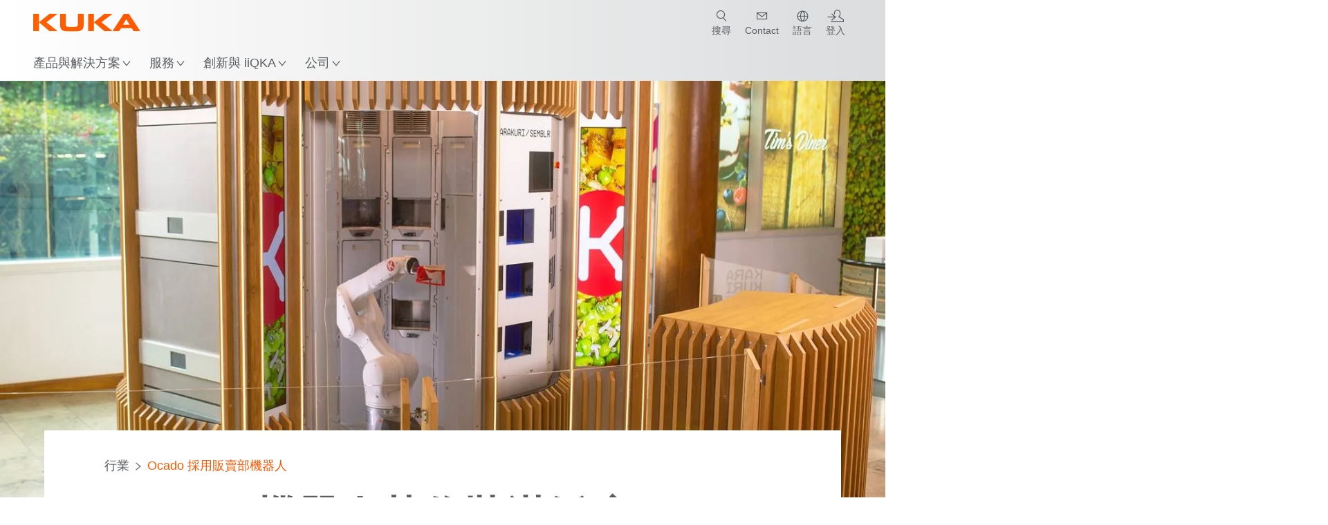

--- FILE ---
content_type: text/html; charset=utf-8
request_url: https://www.kuka.com/zh-tw/industries/loesungsdatenbank/2022/01/ocado-karakuri
body_size: 36700
content:
<!DOCTYPE html>
	<!--[if lte IE 9]><html class="ie" lang="zh-TW"><![endif]-->
<!--[if (!IE)|(IEMobile)]><!--><html class="no-ie" lang="zh-TW" ><!--<![endif]-->
<head>
	<title>KR AGILUS 在員工餐廳餵飽英國人 | KUKA</title>
	<meta http-equiv="Content-Type" content="text/html; charset=utf-8"/>
    <meta http-equiv="X-UA-Compatible" content="IE=edge"/>
	<meta name="description" content="服務機器人 Semblr 為 Ocado 公司的員工餐廳帶來許多樂趣。一架 KR AGILUS 正在替員工調製新鮮的米飯菜餚，減輕廚房團隊的工作負擔。" />
	<meta name="keywords" content="服務機器人、食品、烹飪機器人、Ocado、Karakuri、販賣部機器人、KR AGILUS" />
	<meta name="robots" content="index, follow" />
	<link rel="preload" as="image" fetchpriority="high" href="/-/media/kuka-corporate/images/industries/case-studies/ocado-karakuri/header-karakuri-serviceroboter.jpg?rev=-1&amp;w=1900&amp;hash=4B93D1989D200243FE8CE17564AC2BD5" imagesrcset="/-/media/kuka-corporate/images/industries/case-studies/ocado-karakuri/header-karakuri-serviceroboter.jpg?rev=-1&amp;w=767&amp;hash=3803CD13A8EAA70969FD3AFE7595B71F 767w, /-/media/kuka-corporate/images/industries/case-studies/ocado-karakuri/header-karakuri-serviceroboter.jpg?rev=-1&amp;w=1400&amp;hash=354258D2A4B2FBB02C423E96DB62487B 1400w, /-/media/kuka-corporate/images/industries/case-studies/ocado-karakuri/header-karakuri-serviceroboter.jpg?rev=-1&amp;w=1900&amp;hash=4B93D1989D200243FE8CE17564AC2BD5 1900w" imagesizes="(min-width: 1px) 100vw">
	<link rel="canonical" href="https://www.kuka.com/zh-tw/industries/loesungsdatenbank/2022/01/ocado-karakuri" />
	<link rel="alternate" hreflang="x-default" href="https://www.kuka.com/en-de/industries/solutions-database/2022/01/ocado-and-karakuri" />
	<link rel="alternate" hreflang="de" href="https://www.kuka.com/de-de/branchen/loesungsdatenbank/2022/01/ocado-karakuri" />
	<link rel="alternate" hreflang="en" href="https://www.kuka.com/en-de/industries/solutions-database/2022/01/ocado-and-karakuri" />
	<link rel="alternate" hreflang="es" href="https://www.kuka.com/es-es/sectores/base-de-datos-de-soluciones/2022/01/ocado-karakuri" />
	<link rel="alternate" hreflang="fr" href="https://www.kuka.com/fr-fr/secteurs/etudes-de-cas/2022/01/ocado-karakuri" />
	<link rel="alternate" hreflang="nl" href="https://www.kuka.com/nl-be/industrie%c3%abn/oplossingendatabank/2022/01/ocado-karakuri" />
	<link rel="alternate" hreflang="zh" href="https://www.kuka.cn/zh-cn/industries/loesungsdatenbank/2022/01/ocado-karakuri" />
	<link rel="alternate" hreflang="zh-SG" href="https://www.kuka.com/zh-sg/industries/loesungsdatenbank/2022/01/ocado-karakuri" />
	<link rel="alternate" hreflang="zh-TW" href="https://www.kuka.com/zh-tw/industries/loesungsdatenbank/2022/01/ocado-karakuri" />
	<link rel="alternate" hreflang="cs-CZ" href="https://www.kuka.com/cs-cz/pr%c5%afmyslov%c3%a1-odv%c4%9btv%c3%ad/solutions-database/2022/01/ocado-karakuri" />
	<link rel="alternate" hreflang="nl-BE" href="https://www.kuka.com/nl-be/industrie%c3%abn/oplossingendatabank/2022/01/ocado-karakuri" />
	<link rel="alternate" hreflang="en-AT" href="https://www.kuka.com/en-at/industries/solutions-database/2022/01/ocado-and-karakuri" />
	<link rel="alternate" hreflang="en-BE" href="https://www.kuka.com/en-be/industries/solutions-database/2022/01/ocado-and-karakuri" />
	<link rel="alternate" hreflang="en-CH" href="https://www.kuka.com/en-ch/industries/solutions-database/2022/01/ocado-and-karakuri" />
	<link rel="alternate" hreflang="en-CN" href="https://www.kuka.cn/en-cn/industries/loesungsdatenbank/2022/01/ocado-and-karakuri" />
	<link rel="alternate" hreflang="en-DE" href="https://www.kuka.com/en-de/industries/solutions-database/2022/01/ocado-and-karakuri" />
	<link rel="alternate" hreflang="en-AU" href="https://www.kuka.com/en-au/industries/solutions-database/2022/01/ocado-and-karakuri" />
	<link rel="alternate" hreflang="en-CA" href="https://www.kuka.com/en-ca/industries/solutions-database/2022/01/ocado-and-karakuri" />
	<link rel="alternate" hreflang="en-IN" href="https://www.kuka.com/en-in/industries/solutions-database/2022/01/ocado-and-karakuri" />
	<link rel="alternate" hreflang="en-MY" href="https://www.kuka.com/en-my/industries/solutions-database/2022/01/ocado-and-karakuri" />
	<link rel="alternate" hreflang="en-SG" href="https://www.kuka.com/en-sg/industries/solutions-database/2022/01/ocado-and-karakuri" />
	<link rel="alternate" hreflang="en-GB" href="https://www.kuka.com/en-gb/industries/solutions-database/2022/01/ocado-and-karakuri" />
	<link rel="alternate" hreflang="en-US" href="https://www.kuka.com/en-us/industries/solutions-database/2022/01/ocado-and-karakuri" />
	<link rel="alternate" hreflang="en-HU" href="https://www.kuka.com/en-hu/industries/loesungsdatenbank/2022/01/ocado-and-karakuri" />
	<link rel="alternate" hreflang="en-SE" href="https://www.kuka.com/en-se/industries/solutions-database/2022/01/ocado-and-karakuri" />
	<link rel="alternate" hreflang="fr-BE" href="https://www.kuka.com/fr-be/secteurs/banque-de-donn%c3%a9es-de-solutions/2022/01/ocado-karakuri" />
	<link rel="alternate" hreflang="fr-CA" href="https://www.kuka.com/fr-ca/secteurs/etudes-de-cas/2022/01/ocado-karakuri" />
	<link rel="alternate" hreflang="fr-FR" href="https://www.kuka.com/fr-fr/secteurs/etudes-de-cas/2022/01/ocado-karakuri" />
	<link rel="alternate" hreflang="fr-CH" href="https://www.kuka.com/fr-ch/secteurs/etudes-de-cas/2022/01/ocado-karakuri" />
	<link rel="alternate" hreflang="de-AT" href="https://www.kuka.com/de-at/branchen/loesungsdatenbank/2022/01/ocado-karakuri" />
	<link rel="alternate" hreflang="de-DE" href="https://www.kuka.com/de-de/branchen/loesungsdatenbank/2022/01/ocado-karakuri" />
	<link rel="alternate" hreflang="de-CH" href="https://www.kuka.com/de-ch/branchen/loesungsdatenbank/2022/01/ocado-karakuri" />
	<link rel="alternate" hreflang="hu-HU" href="https://www.kuka.com/hu-hu/ipar%c3%a1gak/esettanulm%c3%a1nyok/2022/01/ocado-karakuri" />
	<link rel="alternate" hreflang="it-IT" href="https://www.kuka.com/it-it/settori/banca-dati-di-soluzioni/2022/01/ocado-karakuri" />
	<link rel="alternate" hreflang="ja-JP" href="https://www.kuka.com/ja-jp/%e6%a5%ad%e7%a8%ae/%e3%82%bd%e3%83%aa%e3%83%a5%e3%83%bc%e3%82%b7%e3%83%a7%e3%83%b3%e3%83%87%e3%83%bc%e3%82%bf%e3%83%99%e3%83%bc%e3%82%b9/2022/01/ocado%e3%81%a8karakuri" />
	<link rel="alternate" hreflang="ko-KR" href="https://www.kuka.com/ko-kr/%ec%82%b0%ec%97%85/%ec%86%94%eb%a3%a8%ec%85%98-%eb%8d%b0%ec%9d%b4%ed%84%b0%eb%b2%a0%ec%9d%b4%ec%8a%a4/2022/01/%ec%98%a4%ec%b9%b4%eb%8f%84(ocado)-%ec%b9%b4%eb%9d%bc%ec%bf%a0%eb%a6%ac(karakuri)" />
	<link rel="alternate" hreflang="pl-PL" href="https://www.kuka.com/pl-pl/bran%c5%bce/bank-rozwi%c4%85za%c5%84/2022/01/ocado-karakuri" />
	<link rel="alternate" hreflang="zh-CN" href="https://www.kuka.cn/zh-cn/industries/loesungsdatenbank/2022/01/ocado-karakuri" />
	<link rel="alternate" hreflang="ro-RO" href="https://www.kuka.com/ro-ro/sectoare/baz%c4%83-de-date-cu-solu%c5%a3ii/2022/01/ocado-karakuri" />
	<link rel="alternate" hreflang="sk-SK" href="https://www.kuka.com/sk-sk/odvetvia/solutions-database/2022/01/ocado-karakuri" />
	<link rel="alternate" hreflang="es-MX" href="https://www.kuka.com/es-mx/sectores/base-de-datos-de-soluciones/2022/01/ocado-karakuri" />
	<link rel="alternate" hreflang="es-ES" href="https://www.kuka.com/es-es/sectores/base-de-datos-de-soluciones/2022/01/ocado-karakuri" />
	<link rel="alternate" hreflang="sv-SE" href="https://www.kuka.com/sv-se/branscher/l%c3%b6sningsdatabas/2022/01/ocado-karakuri" />
	<link rel="alternate" hreflang="th-TH" href="https://www.kuka.com/th-th/%e0%b8%ad%e0%b8%b8%e0%b8%95%e0%b8%aa%e0%b8%b2%e0%b8%ab%e0%b8%81%e0%b8%a3%e0%b8%a3%e0%b8%a1/%e0%b8%81%e0%b8%a3%e0%b8%93%e0%b8%b5%e0%b8%a8%e0%b8%b6%e0%b8%81%e0%b8%a9%e0%b8%b2/2022/01/ocado-karakuri" />
	<link rel="alternate" hreflang="tr-TR" href="https://www.kuka.com/tr-tr/end%c3%bcstriler/%c3%a7%c3%b6z%c3%bcm-veri-bankas%c4%b1/2022/01/ocado-karakuri" />
	<link rel="alternate" hreflang="zh-MY" href="https://www.kuka.com/zh-my/industries/loesungsdatenbank/2022/01/ocado-karakuri" />
	<link rel="alternate" hreflang="pt-BR" href="https://www.kuka.com/pt-br/ramos-de-atividade/banco-de-dados-de-solu%c3%a7%c3%b5es/2022/01/ocado-karakuri" />
	<link rel="alternate" hreflang="pt-PT" href="https://www.kuka.com/pt-pt/ramos-de-atividade/banco-de-dados-de-solu%c3%a7%c3%b5es/2022/01/ocado-karakuri" />
	<link rel="alternate" hreflang="vi-VN" href="https://www.kuka.com/vi-vn/ng%c3%a0nh-c%c3%b4ng-nghi%e1%bb%87p/c%c6%a1-s%e1%bb%9f-d%e1%bb%af-li%e1%bb%87u-gi%e1%ba%a3i-ph%c3%a1p/2022/01/ocado-karakuri" />
	
	<link rel="preload" href="/assets/fonts/KUKA-Bulo_web.woff2" as="font" type="font/woff2" crossorigin />
	<link rel="preload" href="/assets/fonts/KUKA-Bulo_Bold_web.woff2" as="font" type="font/woff2" crossorigin />
	<link rel="preload" href="/assets/fonts/KUKA-Brand_Iconfont.woff2?bvejt7" as="font" type="font/woff2" crossorigin />
	
    <meta name="viewport" id="viewport-meta" content="width=device-width, initial-scale=1.0"/>
    <meta name="content-language" content="zh-TW" />
	<meta name="language" content="zh-TW"/>
    <!-- facebook -->
    
    
    <!-- OpenGraph -->
    <meta property="og:url" content="https://www.kuka.com/zh-tw/industries/loesungsdatenbank/2022/01/ocado-karakuri"/>
    <meta property="og:site_name" content="KUKA"/>
	<meta property="og:title" content="KR AGILUS 在員工餐廳餵飽英國人 | KUKA"/>
	<meta property="og:image" content="https://www.kuka.com/-/media/kuka-corporate/images/industries/case-studies/ocado-karakuri/header-karakuri-serviceroboter.jpg?rev=-1&amp;w=1900&amp;hash=4B93D1989D200243FE8CE17564AC2BD5"/>
    <meta property="og:description" content="服務機器人 Semblr 為 Ocado 公司的員工餐廳帶來許多樂趣。一架 KR AGILUS 正在替員工調製新鮮的米飯菜餚，減輕廚房團隊的工作負擔。"/>
	<meta property="og:type" content="WebPage"/>
	

	
	
	<link rel="icon" href="/-/media/kuka-corporate/images/home/logos/kuka-favicon.ico?rev=8f0e8101aff84c958304a3044e554177&amp;hash=E1CF564D3DC141B61890EDF1EE08A43B">
	<link rel="shortcut icon" href="/-/media/kuka-corporate/images/home/logos/kuka-favicon.ico?rev=8f0e8101aff84c958304a3044e554177&amp;hash=E1CF564D3DC141B61890EDF1EE08A43B">
	<link rel="apple-touch-icon-precomposed" href="/-/media/kuka-corporate/images/home/logos/kuka_touchicon-152.png?rev=-1&amp;hash=5135E265176254D8D1CACD2DB725D193"/>
	<link rel="apple-touch-icon" href="/-/media/kuka-corporate/images/home/logos/kuka_touchicon-152.png?rev=-1&amp;hash=5135E265176254D8D1CACD2DB725D193"/>
	<meta name="msapplication-TileColor" content="#FFFFFF">
	<meta name="msapplication-TileImage" content="/-/media/kuka-corporate/images/home/logos/kuka_touchicon-152.png?rev=-1&amp;hash=5135E265176254D8D1CACD2DB725D193">
	<meta name="msapplication-config" content="/zh-tw/browserconfig">
	<link rel="manifest" href="/zh-tw/manifest">
	<meta name="theme-color" content="#FF5800">
	
	<style>
		:lang(zh-TW){ font-family:Microsoft JhengHei, MingLiu, Apple LiSung, Sans-Serif }
		
	</style>
	<link rel="stylesheet" href="/frontend/dist/app.css?v=5.19.1" type="text/css" />
	
    <!-- Google Site Verification -->
<meta name="google-site-verification" content="eqDP84ikUtn04eG8RyydTpSeDAw4UoNFH8f8ARWzNaI" />
<!-- End Google Site Verification -->
<!-- Google Tag Manager -->
<script type="text/plain" data-cookiecategory="marketing">
if ( document.querySelector('html').getAttribute("lang") != "zh-CN" && document.querySelector('html').getAttribute("lang") != "en-CN" )
{
(function(w,d,s,l,i){w[l]=w[l]||[];w[l].push({'gtm.start':
new Date().getTime(),event:'gtm.js'});var f=d.getElementsByTagName(s)[0],
j=d.createElement(s),dl=l!='dataLayer'?'&l='+l:'';j.async=true;j.src=
'https://www.googletagmanager.com/gtm.js?id='+i+dl;f.parentNode.insertBefore(j,f);
})(window,document,'script','dataLayer','GTM-PD2NWFW');
}
</script>
<!-- End Google Tag Manager -->
	<script>
		var cookieGdpr = {
			cookieNotice: "該內容由於您的 Cookie 設定不可用。",
			consentBtnLabel: "允許 Cookies"
		};
	</script>
	<script>
	 window.dataLayer = window.dataLayer || [];
	 window.dataLayer.push({
	  'event': 'cms-url',
	  'language': 'zh-tw',
	  'path': '/kuka internet/home/industries/loesungsdatenbank/2022/01/ocado karakuri',
	  'id': 'BE460ECE339D4FDAA71DBFD9F98076F8'
	 });
	</script>
	<script type="application/ld+json">
	[{"@context":"https://schema.org","@type":"Organization","name":"KUKA","url":"/zh-tw","logo":"https://www.kuka.com/-/media/kuka-corporate/images/home/logos/kuka_logo.svg?rev=-1&w=1400&hash=FEA5DB9D94663DFDDE1761A95DF1B186","description":"KUKA 是全球領先的智慧型機器人、設備和系統技術供應商之一，持續致力於推動工業數位化進程。","address":{"@type":"PostalAddress","streetAddress":"No. 298 Yangguang St.","addressLocality":"114 Taipei City","addressCountry":"Taiwan"},"contactPoint":{"@type":"ContactPoint","telephone":"+886-2-8978-1188"},"sameAs":["https://www.youtube.com/c/KukaRobotGroup/?sub_confirmation=1","https://www.facebook.com/KUKATaiwan","https://www.linkedin.com/company/kukaglobal","https://lin.ee/wBjjG3z"],"telephone":"+49 821 797-1011"},{"@context":"https://schema.org","@type":"WebPage","name":"KR AGILUS 在員工餐廳餵飽英國人 | KUKA","url":"https://www.kuka.com/zh-tw/industries/loesungsdatenbank/2022/01/ocado-karakuri","headline":"機器人替你裝滿飯碗","description":"服務機器人 Semblr 為 Ocado 公司的員工餐廳帶來許多樂趣。一架 KR AGILUS 正在替員工調製新鮮的米飯菜餚，減輕廚房團隊的工作負擔。","potentialAction":{"@type":"SearchAction","target":"https://www.kuka.com/zh-tw/search-results-page?q={search_term_string}","query-input":"required name=search_term_string"}},{"@context":"https://schema.org","@type":"BreadcrumbList","itemListElement":[{"@type":"ListItem","position":1,"item":{"@id":"/zh-tw/industries/loesungsdatenbank/2022/01/ocado-karakuri","name":"Ocado 採用販賣部機器人"}}]},{"@context":"https://schema.org","@type":"Article","mainEntityOfPage":null,"headline":"機器人替你裝滿飯碗","image":["https://www.kuka.com/-/media/kuka-corporate/images/industries/case-studies/ocado-karakuri/header-karakuri-serviceroboter.jpg?rev=-1&w=1900&hash=4B93D1989D200243FE8CE17564AC2BD5"],"datePublished":"2022-01-13T16:05:37Z","dateModified":"2022-02-15T15:52:26Z","isPartOf":null}]
	</script>

	
	
<link rel="stylesheet" href="/dist/cookieconsent.kuka.css" fetchpriority="high" />

<script defer src="/assets/cookieconsent/cookieconsent.js" fetchpriority="high"></script>

<script>
    document.documentElement.classList.add('cc-kuka');	// Do not remove!
    document.documentElement.classList.add('cc-kuka');	// cc-kuka, cc-swisslog, cc-healthcare, cc-translogic

    window.addEventListener('load', function () {
    	const cc = initCookieConsent();
    	const options = {
    		autoclear_cookies: true,
    		// autorun: true,                          					// default: true
			cookie_domain: '.kuka.com', 					    // Enter base domain
    		// cookie_expiration: 182,                 					// default: 182 (days)
			cookie_name: 'gdpr_settings',               				// default: 'gdpr_settings'
    		// cookie_necessary_only_expiration: 182   					// default: disabled
    		// cookie_path: '/',                       					// default: root
    		// cookie_same_site: 'Lax',                					// default: 'Lax'
    		current_lang: 'zh-TW',								// Required, adapt to fit your needs
    		// hide_from_bots: true,                   					// default: true
    		languages: {},							   					// Required, do not remove
    		page_scripts: true,											// Required, do not remove

    		// How consent and settings modals are displayed:
    		gui_options: {
    			consent_modal: {
    				layout: 'cloud',               		// box / cloud / bar
    				position: 'bottom center',     		// left / right / center + top / middle / bottom
    				transition: 'zoom'           		// slide / zoom
    			},
    			settings_modal: {
    				layout: 'box',                 		// bar / box
    				// position: 'left',              	// left / right
    				transition: 'zoom'             		// slide / zoom
    			}
    		},

			// Dispatch events when user interacts with the consent modal:
			onAccept: (cookie) => {
				const acceptEvent = new CustomEvent('cookieConsentAccept', { detail: { cookie, cc: window.cc } });
				document.dispatchEvent(acceptEvent);
			},
			onChange: (cookie, changed_categories) => {
				const changeEvent = new CustomEvent('cookieConsentChange', { detail: { cookie, changed_categories, cc: window.cc } });
				document.dispatchEvent(changeEvent);
			},
    	};

    	fetch(`/api/cxxkxxcxnsxnt/kuka?sc_lang=${options.current_lang}`)
    		.then(response => response.json())
    		.then(data => {
    			options.languages[options.current_lang] = data;
    			cc.run(options);
                window.cc = cc; // Make cc available after it has executed.
    		})
    		.catch(error => {
    			console.error('Error in fetching Cookie Consent config:', error);
    		});
    });
</script>

	

</head>

<body class="mod mod-layout " data-connectors="responsive, toggle">
	

	

	
	
	<header class="o-header js-header">
	
	<nav class="mod mod-nav-next" data-connectors="toggle">
	
	<div class="js-menu mod-nav-next__menu" data-menu-id="E3E5D7E6AA1D43C5B285422A63DA3B1Cmenu">
		
		<div class="mod-nav-next__menu__tabs">
			<ul class="container list-unstyled tabs__list">
				
				<li class="tabs__list__item">
					<button
						type="button"
						class="js-menuTabBtn item__btn item__btn--active"
						data-tab-target="AC151350259545CFB0DFA9C489793FE2tab"
					>
						產品
					</button>
				</li>
				
				<li class="tabs__list__item">
					<button
						type="button"
						class="js-menuTabBtn item__btn "
						data-tab-target="B835CBBEC095491FA2C7FD324FFCD828tab"
					>
						行業
					</button>
				</li>
				
				<li class="tabs__list__item">
					<button
						type="button"
						class="js-menuTabBtn item__btn "
						data-tab-target="4CC5145FCEF6487393F3B6A1C3F5E4B9tab"
					>
						應用
					</button>
				</li>
				
			</ul>
		</div>
		

		<div class="container mod-nav-next__menu__content">
			
			
			<!-- TABS -->
			<div class="js-contentLeft js-menuTab content__left content__left--active" data-tab-id="AC151350259545CFB0DFA9C489793FE2tab">
				<!-- <div class="content__left__title">
					<a href="https://www.kuka.com/zh-tw/products">產品</a>
				</div> -->
				<div class="js-columns content__left__columns">
					<div class="js-column columns__col columns__col--menu">
						<ul class="js-menuColumnList list-unstyled columns__col__list"></ul>
					</div>
					<div class="js-column columns__col columns__col--tabs">
						<button type="button" class="js-backLink columns__col__backLink">
							<span class="icon-backward"></span>
							產品與解決方案
						</button>
						<ul class="list-unstyled columns__col__list">
							
							<li class="list__item">
								<button
									type="button"
									class="js-link list__item__link list__item__link--tab"
									data-tab-target="AC151350259545CFB0DFA9C489793FE2tab"
								>
									產品
									<span class="icon-arrow-right"></span>
								</button>
							</li>
							
							<li class="list__item">
								<button
									type="button"
									class="js-link list__item__link list__item__link--tab"
									data-tab-target="B835CBBEC095491FA2C7FD324FFCD828tab"
								>
									行業
									<span class="icon-arrow-right"></span>
								</button>
							</li>
							
							<li class="list__item">
								<button
									type="button"
									class="js-link list__item__link list__item__link--tab"
									data-tab-target="4CC5145FCEF6487393F3B6A1C3F5E4B9tab"
								>
									應用
									<span class="icon-arrow-right"></span>
								</button>
							</li>
							
						</ul>
					</div>
					
	<div class="js-column columns__col" data-column-id="C1291DDB00034A9BA833E2F1C8040B08col">
		<button type="button" class="js-backLink columns__col__backLink">
			<span class="icon-backward"></span>
			產品
		</button>
		<ul class="list-unstyled columns__col__list">
	
	<li class="list__item">
		<a
			href="/zh-tw/products/robotics-systems"
			target=""
			class="js-link list__item__link  list__item__link--items"
			data-item-id="57EDED0740784DF7B41EA19D63435D69"
		>
			機器人系統
			
			<span class="icon-arrow-right"></span>
			
		</a>
	</li>
	
	<li class="list__item">
		<a
			href="/zh-tw/products/autonomous-mobile-robots-amr"
			target=""
			class="js-link list__item__link  list__item__link--items"
			data-item-id="2DA565D17DBD42ECA9DD29616909DCAA"
		>
			自主移動機器人 (AMR)
			
			<span class="icon-arrow-right"></span>
			
		</a>
	</li>
	
	<li class="list__item">
		<a
			href="/zh-tw/products/production-machines"
			target=""
			class="js-link list__item__link  list__item__link--items"
			data-item-id="6276809EE0934A2BBBE8FC64DA7D379C"
		>
			生產機台
			
			<span class="icon-arrow-right"></span>
			
		</a>
	</li>
	
</ul>

	</div>
	
		
	
		
	
		
	


				</div>
			</div>
			<!-- /TABS -->
			
			<!-- TABS -->
			<div class="js-contentLeft js-menuTab content__left " data-tab-id="B835CBBEC095491FA2C7FD324FFCD828tab">
				<!-- <div class="content__left__title">
					<a href="https://www.kuka.com/zh-tw/industries">行業</a>
				</div> -->
				<div class="js-columns content__left__columns">
					<div class="js-column columns__col columns__col--menu">
						<ul class="js-menuColumnList list-unstyled columns__col__list"></ul>
					</div>
					<div class="js-column columns__col columns__col--tabs">
						<button type="button" class="js-backLink columns__col__backLink">
							<span class="icon-backward"></span>
							產品與解決方案
						</button>
						<ul class="list-unstyled columns__col__list">
							
							<li class="list__item">
								<button
									type="button"
									class="js-link list__item__link list__item__link--tab"
									data-tab-target="AC151350259545CFB0DFA9C489793FE2tab"
								>
									產品
									<span class="icon-arrow-right"></span>
								</button>
							</li>
							
							<li class="list__item">
								<button
									type="button"
									class="js-link list__item__link list__item__link--tab"
									data-tab-target="B835CBBEC095491FA2C7FD324FFCD828tab"
								>
									行業
									<span class="icon-arrow-right"></span>
								</button>
							</li>
							
							<li class="list__item">
								<button
									type="button"
									class="js-link list__item__link list__item__link--tab"
									data-tab-target="4CC5145FCEF6487393F3B6A1C3F5E4B9tab"
								>
									應用
									<span class="icon-arrow-right"></span>
								</button>
							</li>
							
						</ul>
					</div>
					
	<div class="js-column columns__col" data-column-id="F5AA224DC7E64EB4A90AA88CED61B9ABcol">
		<button type="button" class="js-backLink columns__col__backLink">
			<span class="icon-backward"></span>
			行業
		</button>
		<ul class="list-unstyled columns__col__list">
	
	<li class="list__item">
		<a
			href="/zh-tw/industries/automotive"
			target=""
			class="js-link list__item__link  list__item__link--items"
			data-item-id="F451C01FE0B04334BBEA44E07528788B"
		>
			汽車工業
			
			<span class="icon-arrow-right"></span>
			
		</a>
	</li>
	
	<li class="list__item">
		<a
			href="/zh-tw/industries/automatisierter-modularer-hausbau"
			target=""
			class="js-link list__item__link  "
			data-item-id="5BF33D31EE664DBF87431B559BF1E55D"
		>
			Automated house building
			
		</a>
	</li>
	
	<li class="list__item">
		<a
			href="/zh-tw/industries/robots-in-medicine"
			target=""
			class="js-link list__item__link  list__item__link--items"
			data-item-id="8C1674CB4963416FBCCBB996CFC17B94"
		>
			Healthcare
			
			<span class="icon-arrow-right"></span>
			
		</a>
	</li>
	
	<li class="list__item">
		<a
			href="/zh-tw/industries/elektronik"
			target=""
			class="js-link list__item__link  list__item__link--items"
			data-item-id="8EF4EE1AE3644F3C9BF6CC5E45128718"
		>
			電子工業
			
			<span class="icon-arrow-right"></span>
			
		</a>
	</li>
	
	<li class="list__item">
		<a
			href="/zh-tw/industries/battery-production"
			target=""
			class="js-link list__item__link  list__item__link--items"
			data-item-id="C1F0FA22C2504800968BF497D32FA77B"
		>
			電池生產
			
			<span class="icon-arrow-right"></span>
			
		</a>
	</li>
	
	<li class="list__item">
		<a
			href="/zh-tw/industries/e-commerce"
			target=""
			class="js-link list__item__link  "
			data-item-id="CAEE280EB417432AB98CDF4E6C7A1657"
		>
			電子商務和零售物流
			
		</a>
	</li>
	
	<li class="list__item">
		<a
			href="/zh-tw/industries/consumer-goods-industry"
			target=""
			class="js-link list__item__link  list__item__link--items"
			data-item-id="A8372008A8514A31A96EB877C07FA383"
		>
			消費性產業
			
			<span class="icon-arrow-right"></span>
			
		</a>
	</li>
	
	<li class="list__item">
		<a
			href="/zh-tw/industries/metal-industry"
			target=""
			class="js-link list__item__link  list__item__link--items"
			data-item-id="4928728031D24F2A9AEB6B768710B09D"
		>
			金屬工業
			
			<span class="icon-arrow-right"></span>
			
		</a>
	</li>
	
	<li class="list__item">
		<a
			href="/zh-tw/industries/weitere-branchen"
			target=""
			class="js-link list__item__link  list__item__link--items"
			data-item-id="F58E0CA753CC4F11A7388B204F6C9FFA"
		>
			其他產業
			
			<span class="icon-arrow-right"></span>
			
		</a>
	</li>
	
	<li class="list__item">
		<a
			href="/zh-tw/industries/system-partners"
			target=""
			class="js-link list__item__link  "
			data-item-id="95095200B63E4E2D80848825FC549AD1"
		>
			KUKA 系統合作夥伴
			
		</a>
	</li>
	
</ul>

	</div>
	
		
	
		
	
		
	
		
	
		
	
		
	
		
	
		
	
		
	
		
	


				</div>
			</div>
			<!-- /TABS -->
			
			<!-- TABS -->
			<div class="js-contentLeft js-menuTab content__left " data-tab-id="4CC5145FCEF6487393F3B6A1C3F5E4B9tab">
				<!-- <div class="content__left__title">
					<a href="https://www.kuka.com/zh-tw/applications">应用程序</a>
				</div> -->
				<div class="js-columns content__left__columns">
					<div class="js-column columns__col columns__col--menu">
						<ul class="js-menuColumnList list-unstyled columns__col__list"></ul>
					</div>
					<div class="js-column columns__col columns__col--tabs">
						<button type="button" class="js-backLink columns__col__backLink">
							<span class="icon-backward"></span>
							產品與解決方案
						</button>
						<ul class="list-unstyled columns__col__list">
							
							<li class="list__item">
								<button
									type="button"
									class="js-link list__item__link list__item__link--tab"
									data-tab-target="AC151350259545CFB0DFA9C489793FE2tab"
								>
									產品
									<span class="icon-arrow-right"></span>
								</button>
							</li>
							
							<li class="list__item">
								<button
									type="button"
									class="js-link list__item__link list__item__link--tab"
									data-tab-target="B835CBBEC095491FA2C7FD324FFCD828tab"
								>
									行業
									<span class="icon-arrow-right"></span>
								</button>
							</li>
							
							<li class="list__item">
								<button
									type="button"
									class="js-link list__item__link list__item__link--tab"
									data-tab-target="4CC5145FCEF6487393F3B6A1C3F5E4B9tab"
								>
									應用
									<span class="icon-arrow-right"></span>
								</button>
							</li>
							
						</ul>
					</div>
					
	<div class="js-column columns__col" data-column-id="DD41DB84774846F89A1900D6786BA8CAcol">
		<button type="button" class="js-backLink columns__col__backLink">
			<span class="icon-backward"></span>
			應用
		</button>
		<ul class="list-unstyled columns__col__list">
	
	<li class="list__item">
		<a
			href="/zh-tw/applications/joining-process-automation"
			target=""
			class="js-link list__item__link  list__item__link--items"
			data-item-id="093D2F6B1A054368AA5F3F7291CFFE33"
		>
			接合技術
			
			<span class="icon-arrow-right"></span>
			
		</a>
	</li>
	
	<li class="list__item">
		<a
			href="/zh-tw/applications/joining-process-automation/welding-robot"
			target=""
			class="js-link list__item__link  list__item__link--items"
			data-item-id="99D60750630E4514BE3A2F59BF898D83"
		>
			焊接
			
			<span class="icon-arrow-right"></span>
			
		</a>
	</li>
	
	<li class="list__item">
		<a
			href="/zh-tw/applications/handling-automation"
			target=""
			class="js-link list__item__link  list__item__link--items"
			data-item-id="A30EE5E4CBE24A629C392CAC61207420"
		>
			搬運
			
			<span class="icon-arrow-right"></span>
			
		</a>
	</li>
	
	<li class="list__item">
		<a
			href="/zh-tw/applications/mechanical-processing"
			target=""
			class="js-link list__item__link  list__item__link--items"
			data-item-id="67B0F6620E414CE0A9296B1FA151CA90"
		>
			機械加工
			
			<span class="icon-arrow-right"></span>
			
		</a>
	</li>
	
	<li class="list__item">
		<a
			href="/zh-tw/applications/quality-inspection"
			target=""
			class="js-link list__item__link  "
			data-item-id="D166ADD05FAC4B569B15ADEC118BC77C"
		>
			品質檢驗
			
		</a>
	</li>
	
	<li class="list__item">
		<a
			href="/zh-tw/applications/coating-painting-bonding"
			target=""
			class="js-link list__item__link  "
			data-item-id="ACB84431387243CEA42F2D5D567C30A5"
		>
			塗層/噴漆/黏接
			
		</a>
	</li>
	
	<li class="list__item">
		<a
			href="/zh-tw/applications/cutting-shearing"
			target=""
			class="js-link list__item__link  list__item__link--items"
			data-item-id="020902C179D84C17AF1A86050655C90E"
		>
			切割/分離
			
			<span class="icon-arrow-right"></span>
			
		</a>
	</li>
	
	<li class="list__item">
		<a
			href="/zh-tw/applications/robot-special-environmental-conditions"
			target=""
			class="js-link list__item__link  list__item__link--items"
			data-item-id="D5BEA0A632D7419C95ABCE47507DBA25"
		>
			特殊環境條件
			
			<span class="icon-arrow-right"></span>
			
		</a>
	</li>
	
	<li class="list__item">
		<a
			href="/zh-tw/applications/other-robot-applications"
			target=""
			class="js-link list__item__link  list__item__link--items"
			data-item-id="CDAF8864A24C499198F1B29A3C6613D8"
		>
			其它應用
			
			<span class="icon-arrow-right"></span>
			
		</a>
	</li>
	
</ul>

	</div>
	
		
	
		
	
		
	
		
	
		
	
		
	
		
	
		
	
		
	


				</div>
			</div>
			<!-- /TABS -->
			
			
			
			<!-- TEASERS -->
			<div class="content__right">
				<strong class="js-teasersTitle content__right__title">了解更多</strong>
<ul class="list-unstyled content__right__teasers">
	
	<li class="teasers__item">
		<a href="/zh-tw/robot-guide" target="" class="teasers__item__link" style="background-image: url(/-/media/kuka-corporate/images/guided-selling/kuka-pickcontrol-application.jpg?rev=-1&amp;w=320&amp;hash=4D61EE8FFCC88C46E624BA7EAD1B8FDD)">
			<span class="link__label">機械手臂指南</span>
		</a>
	</li>
	
	<li class="teasers__item">
		<a href="/zh-tw/industries/loesungsdatenbank" target="" class="teasers__item__link" style="background-image: url(/-/media/kuka-corporate/images/industries/automotive/kuka-automation-in-the-industry.jpg?rev=849c722f00fd46979780b84215171887&amp;w=320&amp;hash=9C92E6AA88FBD4E6EBBD92685A83708E)">
			<span class="link__label">自動化解決方案案例</span>
		</a>
	</li>
	
	<li class="teasers__item">
		<a href="/zh-tw/industries/system-partners" target="" class="teasers__item__link" style="background-image: url(/-/media/kuka-corporate/images/industries/system-partner/kuka-system-partner-header-picture.png?rev=-1&amp;w=320&amp;hash=0F15A45FBF3978E5F08A453268DB0701)">
			<span class="link__label">KUKA 合作伙伴</span>
		</a>
	</li>
	
</ul>

			</div>
			<!-- /TEASERS -->
			
		</div>
	</div>
	
	<div class="js-menu mod-nav-next__menu" data-menu-id="83BE6159B0524E71BC26977F32AC8A03menu">
		

		<div class="container mod-nav-next__menu__content">
			
			<!-- ONLY COLUMNS -->
			<div class="js-contentLeft content__left content__left--active">
				<div class="content__left__title">
					<a href="https://www.kuka.com/zh-tw/services">服務</a>
				</div>
				<div class="js-columns content__left__columns">
					<div class="js-column columns__col columns__col--menu">
						<ul class="js-menuColumnList list-unstyled columns__col__list"></ul>
					</div>
					
	<div class="js-column columns__col" data-column-id="83BE6159B0524E71BC26977F32AC8A03col">
		<button type="button" class="js-backLink columns__col__backLink">
			<span class="icon-backward"></span>
			服務
		</button>
		<ul class="list-unstyled columns__col__list">
	
	<li class="list__item">
		<a
			href="/zh-tw/services/technical-hotline-consulting"
			target=""
			class="js-link list__item__link  "
			data-item-id="EF90366F509A473F9378EC939C53FB9A"
		>
			技術服務熱線和諮詢
			
		</a>
	</li>
	
	<li class="list__item">
		<a
			href="/zh-tw/services/my-kuka-new"
			target=""
			class="js-link list__item__link  "
			data-item-id="3E5373468B134CB3BF74F12A0ACC021A"
		>
			my.KUKA 客戶入口網站
			
		</a>
	</li>
	
	<li class="list__item">
		<a
			href="/zh-tw/services/downloads"
			target=""
			class="js-link list__item__link  "
			data-item-id="ED1FDFF1BEAF4BECBDA565A285F099F1"
		>
			下載
			
		</a>
	</li>
	
	<li class="list__item">
		<a
			href="/zh-tw/services/college-door"
			target=""
			class="js-link list__item__link  list__item__link--items"
			data-item-id="5127C3F5C3DE41CBB17F3050A6A07CFF"
		>
			KUKA 學院
			
			<span class="icon-arrow-right"></span>
			
		</a>
	</li>
	
	<li class="list__item">
		<a
			href="/zh-tw/services/kuka-used-robots"
			target=""
			class="js-link list__item__link  "
			data-item-id="FE169E1F464E4E519C7038433C50AB8B"
		>
			KUKA 二手機器人
			
		</a>
	</li>
	
	<li class="list__item">
		<a
			href="/zh-tw/services/spare-parts"
			target=""
			class="js-link list__item__link  "
			data-item-id="378C4EC61CF94891ACD1C966629972B6"
		>
			備品
			
		</a>
	</li>
	
	<li class="list__item">
		<a
			href="/zh-tw/services/service_roboter-und-maschinen"
			target=""
			class="js-link list__item__link  list__item__link--items"
			data-item-id="13EE1161FD7840E59678D2FBB9C1CEF5"
		>
			機器人和機器的服務
			
			<span class="icon-arrow-right"></span>
			
		</a>
	</li>
	
	<li class="list__item">
		<a
			href="/zh-tw/services/circular-services"
			target=""
			class="js-link list__item__link  "
			data-item-id="E1D79D2C084F4A52B7E13E7437D3C650"
		>
			循環服務
			
		</a>
	</li>
	
	<li class="list__item">
		<a
			href="/zh-tw/services/system-service"
			target=""
			class="js-link list__item__link  "
			data-item-id="29F0029CDFDE4F2A8ABFD4E8EB8132CC"
		>
			設備服務
			
		</a>
	</li>
	
	<li class="list__item">
		<a
			href="/zh-tw/services/cybersecurity"
			target=""
			class="js-link list__item__link  "
			data-item-id="04720387C03046B08CCB22F1073C6B9C"
		>
			Cybersecurity
			
		</a>
	</li>
	
	<li class="list__item">
		<a
			href="/zh-tw/services/customer-service-contacts"
			target=""
			class="js-link list__item__link  "
			data-item-id="456D5D33669E4901918496369322D980"
		>
			客戶服務聯絡方式
			
		</a>
	</li>
	
</ul>

	</div>
	
		
	
		
	
		
	
		
	
		
	
		
	
		
	
		
	
		
	
		
	
		
	


				</div>
			</div>
			<!-- /ONLY COLUMNS -->
			
			
			<!-- TEASERS -->
			<div class="content__right">
				<strong class="js-teasersTitle content__right__title">了解更多</strong>
<ul class="list-unstyled content__right__teasers">
	
	<li class="teasers__item">
		<a href="/zh-tw/services/my-kuka-new" target="" class="teasers__item__link" style="background-image: url(/-/media/kuka-corporate/images/customer-services/mykuka_stage_signet_top_3200x1800.jpg?rev=-1&amp;w=320&amp;hash=83BB95D48985A6125338C496E19F40B8)">
			<span class="link__label">my.KUKA</span>
		</a>
	</li>
	
	<li class="teasers__item">
		<a href="/zh-tw/services/downloads" target="" class="teasers__item__link" style="background-image: url(/-/media/kuka-corporate/images/customer-services/download_center.jpg?rev=-1&amp;w=320&amp;hash=AB2D4465C1E28C276591969F0826DEDB)">
			<span class="link__label">下載</span>
		</a>
	</li>
	
	<li class="teasers__item">
		<a href="/zh-tw/services/customer-service-contacts" target="" class="teasers__item__link" style="background-image: url(/-/media/kuka-corporate/images/customer-services/kuka_services.jpg?rev=0ebc2e7293bb46b789592cb7f3206563&amp;w=320&amp;hash=1CD6BBBAE22D7B1A448121CB10232B55)">
			<span class="link__label">Customer service</span>
		</a>
	</li>
	
</ul>

			</div>
			<!-- /TEASERS -->
			
		</div>
	</div>
	
	<div class="js-menu mod-nav-next__menu" data-menu-id="982A2CD7AA314359B9DBBEE1948443E6menu">
		

		<div class="container mod-nav-next__menu__content">
			
			<!-- ONLY COLUMNS -->
			<div class="js-contentLeft content__left content__left--active">
				<div class="content__left__title">
					<a href="https://www.kuka.com/zh-tw/future-production">創新與 iiQKA：面向未來</a>
				</div>
				<div class="js-columns content__left__columns">
					<div class="js-column columns__col columns__col--menu">
						<ul class="js-menuColumnList list-unstyled columns__col__list"></ul>
					</div>
					
	<div class="js-column columns__col" data-column-id="982A2CD7AA314359B9DBBEE1948443E6col">
		<button type="button" class="js-backLink columns__col__backLink">
			<span class="icon-backward"></span>
			創新與 iiQKA
		</button>
		<ul class="list-unstyled columns__col__list">
	
	<li class="list__item">
		<a
			href="/zh-tw/future-production/ai-automation"
			target=""
			class="js-link list__item__link  "
			data-item-id="4145C48001F64498901BC2097BB47F86"
		>
			人工智慧自動化
			
		</a>
	</li>
	
	<li class="list__item">
		<a
			href="/zh-tw/future-production/iiqka-robots-for-the-people"
			target=""
			class="js-link list__item__link  list__item__link--items"
			data-item-id="12E59D80496542599B710F80D407691F"
		>
			iiQKA： Robots for the People
			
			<span class="icon-arrow-right"></span>
			
		</a>
	</li>
	
	<li class="list__item">
		<a
			href="/zh-tw/future-production/research-and-development"
			target=""
			class="js-link list__item__link  list__item__link--items"
			data-item-id="3D36A5B584B84086B71D7ECDA847979F"
		>
			Innovation &amp; Research
			
			<span class="icon-arrow-right"></span>
			
		</a>
	</li>
	
	<li class="list__item">
		<a
			href="/zh-tw/future-production/industrial-automation-of-production"
			target=""
			class="js-link list__item__link  list__item__link--items"
			data-item-id="A058EC85200147FA9099B5C5E72BC289"
		>
			生產自動化
			
			<span class="icon-arrow-right"></span>
			
		</a>
	</li>
	
	<li class="list__item">
		<a
			href="/zh-tw/future-production/mensch-roboter-kollaboration"
			target=""
			class="js-link list__item__link  list__item__link--items"
			data-item-id="A3645BD7050E4F55BAFC0D2A1AF7393C"
		>
			人機協作
			
			<span class="icon-arrow-right"></span>
			
		</a>
	</li>
	
</ul>

	</div>
	
		
	
		
	
		
	
		
	
		
	


				</div>
			</div>
			<!-- /ONLY COLUMNS -->
			
			
		</div>
	</div>
	
	<div class="js-menu mod-nav-next__menu" data-menu-id="4F5D6B85555C4A26AC23181FDAC07536menu">
		

		<div class="container mod-nav-next__menu__content">
			
			<!-- ONLY COLUMNS -->
			<div class="js-contentLeft content__left content__left--active">
				<div class="content__left__title">
					<a href="https://www.kuka.com/zh-tw/company">公司</a>
				</div>
				<div class="js-columns content__left__columns">
					<div class="js-column columns__col columns__col--menu">
						<ul class="js-menuColumnList list-unstyled columns__col__list"></ul>
					</div>
					
	<div class="js-column columns__col" data-column-id="4F5D6B85555C4A26AC23181FDAC07536col">
		<button type="button" class="js-backLink columns__col__backLink">
			<span class="icon-backward"></span>
			公司
		</button>
		<ul class="list-unstyled columns__col__list">
	
	<li class="list__item">
		<a
			href="/zh-tw/company/contact"
			target=""
			class="js-link list__item__link  "
			data-item-id="47FE1756E5584A1B90050E3508A67D13"
		>
			與我們聯絡
			
		</a>
	</li>
	
	<li class="list__item">
		<a
			href="/zh-tw/company/kuka-locations"
			target=""
			class="js-link list__item__link  "
			data-item-id="24EC7ADF5BC8499181861D52030E2595"
		>
			KUKA 全球據點
			
		</a>
	</li>
	
	<li class="list__item">
		<a
			href="/zh-tw/company/careers"
			target=""
			class="js-link list__item__link  list__item__link--items"
			data-item-id="B91F2A10D6884BC6AB266D16DF7F9454"
		>
			招賢納士
			
			<span class="icon-arrow-right"></span>
			
		</a>
	</li>
	
	<li class="list__item">
		<a
			href="/zh-tw/company/press"
			target=""
			class="js-link list__item__link  list__item__link--items"
			data-item-id="A9F6D9EB1A54422B93DFEAA531AC97F2"
		>
			媒體通訊
			
			<span class="icon-arrow-right"></span>
			
		</a>
	</li>
	
	<li class="list__item">
		<a
			href="/zh-tw/company/iimagazine"
			target=""
			class="js-link list__item__link  "
			data-item-id="B2F2E4E10D424234AD9FA35287565816"
		>
			iiMagazine
			
		</a>
	</li>
	
	<li class="list__item">
		<a
			href="/zh-tw/knowledge-hub"
			target=""
			class="js-link list__item__link  "
			data-item-id="D819993CFCF446A1913B939BA34254DC"
		>
			Knowledge area
			
		</a>
	</li>
	
	<li class="list__item">
		<a
			href="/zh-tw/company/events-and-webinars"
			target=""
			class="js-link list__item__link  list__item__link--items"
			data-item-id="52EF9D65CDB94AFBB1387A9C399D646E"
		>
			活動與網路專題討論
			
			<span class="icon-arrow-right"></span>
			
		</a>
	</li>
	
	<li class="list__item">
		<a
			href="/zh-tw/company/sustainability"
			target=""
			class="js-link list__item__link  list__item__link--items"
			data-item-id="D92728C4D5074B6A9DF93C7A0B579BF3"
		>
			永續轉型
			
			<span class="icon-arrow-right"></span>
			
		</a>
	</li>
	
	<li class="list__item">
		<a
			href="/zh-tw/company/about-kuka"
			target=""
			class="js-link list__item__link  list__item__link--items"
			data-item-id="094C9759098A42E5ADDEFEC5B50034A4"
		>
			關於庫卡
			
			<span class="icon-arrow-right"></span>
			
		</a>
	</li>
	
</ul>

	</div>
	
		
	
		
	
		
	
		
	
		
	
		
	
		
	
		
	
		
	


				</div>
			</div>
			<!-- /ONLY COLUMNS -->
			
			
			<!-- TEASERS -->
			<div class="content__right">
				<strong class="js-teasersTitle content__right__title">了解更多</strong>
<ul class="list-unstyled content__right__teasers">
	
	<li class="teasers__item">
		<a href="/zh-tw/company/kuka-locations" target="" class="teasers__item__link" style="background-image: url(/-/media/kuka-corporate/images/customer-services/weltkugel_kontakte_services_kuka.jpg?rev=-1&amp;w=320&amp;hash=729FF72C296D7F8A9B54D4967A12595A)">
			<span class="link__label">KUKA 全球據點</span>
		</a>
	</li>
	
	<li class="teasers__item">
		<a href="/zh-tw/company/iimagazine" target="" class="teasers__item__link" style="background-image: url(/-/media/kuka-corporate/images/iimagazine/header-imagine-1920x590-v01.jpg?rev=-1&amp;w=320&amp;hash=52ACFC27151465722DD35FE006A646F0)">
			<span class="link__label">iiMagazine</span>
		</a>
	</li>
	
	<li class="teasers__item">
		<a href="/zh-tw/company/careers/vacancies" target="" class="teasers__item__link" style="background-image: url(/-/media/kuka-corporate/images/careers/job-header-image/kuka_business-development.jpg?rev=-1&amp;w=320&amp;hash=B9F56BF75F23C1B32ED6351FD0200321)">
			<span class="link__label">招賢納士</span>
		</a>
	</li>
	
</ul>

			</div>
			<!-- /TEASERS -->
			
		</div>
	</div>
	

	<script id="mod-nav-next__columnTemplate" type="text/x-dot-template">
		<div class="js-column columns__col" data-column-id="[[=column.id]]">
			<ul class="list-unstyled columns__col__list">
				[[~column.items :item]]
				<li class="list__item">
					<a
						href="[[=item.link]]"
						class="js-link list__item__link [[? item.isActive ]]list__item__link--active[[?]] [[? item.isTab || (item.items && item.items.length > 0) ]]list__item__link--items[[?]] [[? item.isTab ]]list__item__link--tab[[?]]"
						[[? item.isTab ]]data-tab-target="[[=item.id]]"[[??]]data-item-id="[[=item.id]]"[[?]]
					>
						[[=item.name]]
						[[? item.isTab || (item.items && item.items.length > 0) ]]
						<span class="icon-arrow-right"></span>
						[[?]]
					</a>
				</li>
				[[~]]
			</ul>
		</div>
	</script>

	<script id="mod-nav-next__menuData" type="json/data">
		
			[{"id":"E3E5D7E6AA1D43C5B285422A63DA3B1Cmenu","name":"產品與解決方案","link":null,"title":null,"tabs":[{"id":"AC151350259545CFB0DFA9C489793FE2tab","name":"產品","title":"產品","isActive":true,"link":"https://www.kuka.com/zh-tw/products","columns":[{"id":"C1291DDB00034A9BA833E2F1C8040B08col","name":"產品","items":[{"id":"57EDED0740784DF7B41EA19D63435D69","name":"機器人系統","link":"/zh-tw/products/robotics-systems","image":null,"isActive":false,"target":null,"items":[{"id":"57EDED0740784DF7B41EA19D63435D69-first","name":"機器人系統","link":"/zh-tw/products/robotics-systems","image":null,"isActive":false,"target":null,"items":[]},{"id":"8479B6C26CD440F3AAC8B19CCF6307EB","name":"工業機器人","link":"/zh-tw/products/robotics-systems/industrial-robots","image":null,"isActive":false,"target":null,"items":[]},{"id":"54D6E86310104B5AA9D0397E29647231","name":"軟體","link":"/zh-tw/products/robotics-systems/software","image":null,"isActive":false,"target":null,"items":null},{"id":"71DD011DBB734E13B701068297D07FF4","name":"機器人控制系統","link":"/zh-tw/products/robotics-systems/robot-controllers","image":null,"isActive":false,"target":null,"items":[{"id":"71DD011DBB734E13B701068297D07FF4-first","name":"機器人控制系統","link":"/zh-tw/products/robotics-systems/robot-controllers","image":null,"isActive":false,"target":null,"items":[]},{"id":"2B12AA91852F479599018D28907E785A","name":"iiQKA.OS2 的 KR C5","link":"/zh-tw/products/robotics-systems/robot-controllers/kr-c5-2-robotersteuerung","image":null,"isActive":false,"target":null,"items":null},{"id":"4E37B178D17F4D34A3DCEB19074F1CD1","name":"iiQKA.OS2 的 KR C5 micro ","link":"/zh-tw/products/robotics-systems/robot-controllers/kr-c5-micro-2_steuerung_kleinrobotik","image":null,"isActive":false,"target":null,"items":null},{"id":"3C94C5E990AA4D8EA0FF95AC63348454","name":"KUKA KR C5","link":"/zh-tw/products/robotics-systems/robot-controllers/kr-c5","image":null,"isActive":false,"target":null,"items":null},{"id":"C47DBE9B639F4B67B84FBE39C525229C","name":"KR C5 micro 適用於 KSS","link":"/zh-tw/products/robotics-systems/robot-controllers/kr-c5-micro","image":null,"isActive":false,"target":null,"items":null},{"id":"E2776CD3DCDC4818B557D072474BC15A","name":"機器人操作設備","link":"/zh-tw/products/robotics-systems/robot-controllers/robot-control-pendant","image":null,"isActive":false,"target":null,"items":null},{"id":"B54583B8DB4A403A9EECC5D3B1DA0805","name":"miKUKA","link":"/zh-tw/products/robotics-systems/robot-controllers/mykuka","image":null,"isActive":false,"target":null,"items":null}]},{"id":"0445952E9D4A48529E46AECED2C02D83","name":"機器人周邊設備","link":"/zh-tw/products/robotics-systems/robot-periphery","image":null,"isActive":false,"target":null,"items":[{"id":"0445952E9D4A48529E46AECED2C02D83-first","name":"機器人周邊設備","link":"/zh-tw/products/robotics-systems/robot-periphery","image":null,"isActive":false,"target":null,"items":[]},{"id":"82BA3669A101424483C3FBD753B96687","name":"定位裝置","link":"/zh-tw/products/robotics-systems/robot-periphery/pozisyonerler","image":null,"isActive":false,"target":null,"items":null},{"id":"D91426596E5844CBBE1D7571D2996091","name":"線性滑軌","link":"/zh-tw/products/robotics-systems/robot-periphery/axes-lineaires","image":null,"isActive":false,"target":null,"items":null},{"id":"28509E81B851496AB23E78A38BD3A357","name":"機器人拖鏈系統","link":"/zh-tw/products/robotics-systems/robot-periphery/energy-supply-systems","image":null,"isActive":false,"target":null,"items":null}]},{"id":"7505B72A4E164B1CB988B8C31A5FFCD9","name":"KUKA ready2_use ","link":"/zh-tw/products/robotics-systems/kuka-ready2_use","image":null,"isActive":false,"target":null,"items":[{"id":"7505B72A4E164B1CB988B8C31A5FFCD9-first","name":"KUKA ready2_use ","link":"/zh-tw/products/robotics-systems/kuka-ready2_use","image":null,"isActive":false,"target":null,"items":[]},{"id":"D85C9F92BD904D70BA9D7134393AA18D","name":"KUKA ready2_educate","link":"https://my.kuka.com/s/category/solutions/robotbased-systems-application-modules/ready2educate/0ZG1i000000XZsFGAW","image":null,"isActive":false,"target":null,"items":null},{"id":"83ED36C318D04322A801206A963C4BE0","name":"KUKA ready2_pilot","link":"/zh-tw/products/robotics-systems/kuka-ready2_use/kuka--ready2_pilot","image":null,"isActive":false,"target":null,"items":null},{"id":"5F0BCC0D80A547558BC368019D133C95","name":"KUKA ready2_spot","link":"/zh-tw/products/robotics-systems/kuka-ready2_use/kuka-ready2_spot","image":null,"isActive":false,"target":null,"items":null},{"id":"4C25A32DEE64467DB6956873D87D3458","name":"KUKA OccuBot","link":"/zh-tw/products/robotics-systems/kuka-ready2_use/occubot","image":null,"isActive":false,"target":null,"items":null}]},{"id":"B524861C01D54E8AB86AC8D446E11A63","name":"KUKA Education","link":"/zh-tw/products/robotics-systems/kuka-education-robot-training-cells","image":null,"isActive":false,"target":null,"items":[]}]},{"id":"2DA565D17DBD42ECA9DD29616909DCAA","name":"自主移動機器人 (AMR)","link":"/zh-tw/products/autonomous-mobile-robots-amr","image":null,"isActive":false,"target":null,"items":[{"id":"2DA565D17DBD42ECA9DD29616909DCAA-first","name":"自主移動機器人","link":"/zh-tw/products/autonomous-mobile-robots-amr","image":null,"isActive":false,"target":null,"items":[]},{"id":"3842608BA2F24AE7A6534ADCB9562772","name":"自主移動機器人 (AMR) 機隊管理軟體","link":"/zh-tw/products/autonomous-mobile-robots-amr/amr-flottenmanagement-software","image":null,"isActive":false,"target":null,"items":[]},{"id":"5FCF1C9630E94286B1FE9CD528FAF600","name":"頂裝式運輸機器人","link":"/zh-tw/products/autonomous-mobile-robots-amr/topload-transportrobot","image":null,"isActive":false,"target":null,"items":[]},{"id":"AB5142AA54094922BFCB0A09F4D10CD0","name":"KUKA 移動機器人","link":"/zh-tw/products/autonomous-mobile-robots-amr/mobile-robot-systems","image":null,"isActive":false,"target":null,"items":[{"id":"AB5142AA54094922BFCB0A09F4D10CD0-first","name":"KUKA 移動機器人","link":"/zh-tw/products/autonomous-mobile-robots-amr/mobile-robot-systems","image":null,"isActive":false,"target":null,"items":[]},{"id":"A7E0C6B2DDAF45E7B576C9AF271AD400","name":"KMR iisy","link":"/zh-tw/products/autonomous-mobile-robots-amr/mobile-robot-systems/kmr-iisy","image":null,"isActive":false,"target":null,"items":null},{"id":"DDAA208073D44BAB98EC4C2C13D8E1AF","name":"KMR iiwa","link":"/zh-tw/products/autonomous-mobile-robots-amr/mobile-robot-systems/kmr-iiwa","image":null,"isActive":false,"target":null,"items":null},{"id":"D95F160155E442C18DBEA9A4DC1E7E91","name":"KMR QUANTEC","link":"/zh-tw/products/autonomous-mobile-robots-amr/mobile-robot-systems/kmr-quantec","image":null,"isActive":false,"target":null,"items":null}]}]},{"id":"6276809EE0934A2BBBE8FC64DA7D379C","name":"生產機台","link":"/zh-tw/products/production-machines","image":null,"isActive":false,"target":null,"items":[{"id":"6276809EE0934A2BBBE8FC64DA7D379C-first","name":"生產機台","link":"/zh-tw/products/production-machines","image":null,"isActive":false,"target":null,"items":[]},{"id":"F87B4E2A4402442F92502FC0ED736C61","name":"攪拌摩擦焊接單元","link":"/zh-tw/products/production-machines/kuka-cell4_fsw-friction-stir-welding-cell","image":null,"isActive":false,"target":null,"items":[]},{"id":"7E0BDA8EC5A44AE997E4DD0C200454A6","name":"Rotary Friction Welding Machines","link":"/zh-tw/products/production-machines/friction-welding-machines","image":null,"isActive":false,"target":null,"items":[{"id":"7E0BDA8EC5A44AE997E4DD0C200454A6-first","name":"Rotary Friction Welding Machines","link":"/zh-tw/products/production-machines/friction-welding-machines","image":null,"isActive":false,"target":null,"items":[]},{"id":"8792B777DF634F2AB9745D7126264C13","name":"KUKA Genius (12 – 300 kN)","link":"/zh-tw/products/production-machines/friction-welding-machines/genius","image":null,"isActive":false,"target":null,"items":null},{"id":"B2F014BD46A448FDA9E012D6C3F2DE56","name":"KUKA Invictus (800 – 1500 kN)","link":"/zh-tw/products/production-machines/friction-welding-machines/kuka-invictus","image":null,"isActive":false,"target":null,"items":null},{"id":"295FD3FF25C344F789ADC78C788597F8","name":"Thompson","link":"/zh-tw/products/production-machines/friction-welding-machines/thompson","image":null,"isActive":false,"target":null,"items":null}]},{"id":"DBC73286E3494C13A6E8C6B9F8AFD31D","name":"磁弧焊接機","link":"/zh-tw/products/production-machines/magnetarc-schweissmaschine","image":null,"isActive":false,"target":null,"items":[{"id":"DBC73286E3494C13A6E8C6B9F8AFD31D-first","name":"磁弧焊接機","link":"/zh-tw/products/production-machines/magnetarc-schweissmaschine","image":null,"isActive":false,"target":null,"items":[]},{"id":"1E21B78827CE486A9D9CDA1DE45500CB","name":"MagnetAr ","link":"/zh-tw/products/production-machines/magnetarc-schweissmaschine/magnet-arc","image":null,"isActive":false,"target":null,"items":null}]},{"id":"BC782B4A57EA43E1BCD47F603308B38C","name":"委託生產","link":"/zh-tw/products/production-machines/auftragsfertigung","image":null,"isActive":false,"target":null,"items":[]}]}]}]},{"id":"B835CBBEC095491FA2C7FD324FFCD828tab","name":"行業","title":"行業","isActive":false,"link":"https://www.kuka.com/zh-tw/industries","columns":[{"id":"F5AA224DC7E64EB4A90AA88CED61B9ABcol","name":"行業","items":[{"id":"F451C01FE0B04334BBEA44E07528788B","name":"汽車工業","link":"/zh-tw/industries/automotive","image":null,"isActive":false,"target":null,"items":[{"id":"F451C01FE0B04334BBEA44E07528788B-first","name":"汽車工業","link":"/zh-tw/industries/automotive","image":null,"isActive":false,"target":null,"items":[]},{"id":"308C40EE83834979843656A14A300253","name":"Montage  und Testsysteme","link":"/zh-tw/industries/automotive/montage--und-testsysteme","image":null,"isActive":false,"target":null,"items":[]},{"id":"C7B961D42AC94D7693537E03DC680D4A","name":"電動車","link":"/zh-tw/industries/automotive/e-mobility","image":null,"isActive":false,"target":null,"items":[{"id":"C7B961D42AC94D7693537E03DC680D4A-first","name":"電動車","link":"/zh-tw/industries/automotive/e-mobility","image":null,"isActive":false,"target":null,"items":[]},{"id":"DCE8AB194BAA444C85F6C2B7C05DFB05","name":"Friction stir welding as a key technology for modern battery housings","link":"/zh-tw/industries/automotive/e-mobility/e_mobility-expert-article","image":null,"isActive":false,"target":null,"items":null}]}]},{"id":"5BF33D31EE664DBF87431B559BF1E55D","name":"Automated house building","link":"/zh-tw/industries/automatisierter-modularer-hausbau","image":null,"isActive":false,"target":null,"items":[]},{"id":"8C1674CB4963416FBCCBB996CFC17B94","name":"Healthcare","link":"/zh-tw/industries/robots-in-medicine","image":null,"isActive":false,"target":null,"items":[{"id":"8C1674CB4963416FBCCBB996CFC17B94-first","name":"Healthcare","link":"/zh-tw/industries/robots-in-medicine","image":null,"isActive":false,"target":null,"items":[]},{"id":"FD98C62B8FA3432995D38BEB657F5BB7","name":"Medical robotics","link":"/zh-tw/industries/robots-in-medicine/medizinische-roboter","image":null,"isActive":false,"target":null,"items":[{"id":"FD98C62B8FA3432995D38BEB657F5BB7-first","name":"Medical robotics","link":"/zh-tw/industries/robots-in-medicine/medizinische-roboter","image":null,"isActive":false,"target":null,"items":[]},{"id":"8064523DAB0443E8AB9BF31C6CFF995D","name":"LBR Med (7 kg, 14 kg payload)","link":"/zh-tw/industries/robots-in-medicine/medizinische-roboter/lbr-med","image":null,"isActive":false,"target":null,"items":null},{"id":"78FA4716612E4EB2966C28884134DF09","name":"KR QUANTEC HC (300 kg payload)","link":"/zh-tw/industries/robots-in-medicine/medizinische-roboter/kr-quantec-hc","image":null,"isActive":false,"target":null,"items":null},{"id":"C6214C6C91FA47A0BC2048F6954586DD","name":"SunriseOS.Med","link":"/zh-tw/industries/robots-in-medicine/medizinische-roboter/kuka-sunriseos-med","image":null,"isActive":false,"target":null,"items":null}]},{"id":"FA8E72A3B21740E6AE8C2AD595C02CD4","name":"Applications for medical robots","link":"/zh-tw/industries/robots-in-medicine/roboter-in-der-medizin-beispiele","image":null,"isActive":false,"target":null,"items":[{"id":"FA8E72A3B21740E6AE8C2AD595C02CD4-first","name":"Applications for medical robots","link":"/zh-tw/industries/robots-in-medicine/roboter-in-der-medizin-beispiele","image":null,"isActive":false,"target":null,"items":[]},{"id":"F4EA63B81113491C894F8C5DBDF4D7D6","name":"Robotics in surgery","link":"/zh-tw/industries/robots-in-medicine/roboter-in-der-medizin-beispiele/chirurgie-roboter","image":null,"isActive":false,"target":null,"items":null},{"id":"59B484F2E4C24B85B6770C61A7ADDBAB","name":"Robotics in radiotherapy","link":"/zh-tw/industries/robots-in-medicine/roboter-in-der-medizin-beispiele/strahlentherapie-roboter","image":null,"isActive":false,"target":null,"items":null},{"id":"AFB542D913274E47A44CC2CB3DBE1598","name":"Robotics in diagnostics applications","link":"/zh-tw/industries/robots-in-medicine/roboter-in-der-medizin-beispiele/diagnostic-robots","image":null,"isActive":false,"target":null,"items":null},{"id":"810048E709454D5E8C55E8B741D5CA9E","name":"Robotics in the field of aesthetics","link":"/zh-tw/industries/robots-in-medicine/roboter-in-der-medizin-beispiele/aesthetische-medizin-roboter","image":null,"isActive":false,"target":null,"items":null},{"id":"139AADC68A904CB595CD81673EAAB697","name":"Medical robotics of the future","link":"/zh-tw/industries/robots-in-medicine/roboter-in-der-medizin-beispiele/roboter-in-der-medizin-zukunft","image":null,"isActive":false,"target":null,"items":null},{"id":"1AF5F0A7CBCD4FD9B64BE76D8EF91EAC","name":"Robotics in rehabilitation","link":"/zh-tw/industries/robots-in-medicine/roboter-in-der-medizin-beispiele/robotik-rehabilitation","image":null,"isActive":false,"target":null,"items":null}]},{"id":"7008FC19639E400FBD860465832AD1E8","name":"Service team","link":"/zh-tw/industries/robots-in-medicine/service-medizinrobotik","image":null,"isActive":false,"target":null,"items":[]},{"id":"75C8E03629814F1AA22AA7D9E7B734B4","name":"3D Virtual Showroom","link":"/zh-tw/industries/robots-in-medicine/3d-virtual-showroom","image":null,"isActive":false,"target":null,"items":[]},{"id":"5E9F6A01246D4F099D9E954E0B11A6E2","name":"Research and innovation","link":"/zh-tw/industries/robots-in-medicine/forschung-innovation","image":null,"isActive":false,"target":null,"items":[]},{"id":"19D1F259278E4143BD50C459177994C8","name":"News and events","link":"/zh-tw/industries/robots-in-medicine/news-aktuelles","image":null,"isActive":false,"target":null,"items":[]},{"id":"3F6178AB9882490FBCC7241225F39108","name":"Downloads","link":"/zh-tw/services/downloads?q=med&terms=Language%3Aen%3A1%3BCategory%3ABrochures","image":null,"isActive":false,"target":null,"items":[]}]},{"id":"8EF4EE1AE3644F3C9BF6CC5E45128718","name":"電子工業","link":"/zh-tw/industries/elektronik","image":null,"isActive":false,"target":null,"items":[{"id":"8EF4EE1AE3644F3C9BF6CC5E45128718-first","name":"電子工業","link":"/zh-tw/industries/elektronik","image":null,"isActive":false,"target":null,"items":[]},{"id":"62E9CA588C794D648A78CA8D29A66F11","name":"3C 電子製造","link":"/zh-tw/industries/elektronik/3c-industry","image":null,"isActive":false,"target":null,"items":[]},{"id":"23722FFEB5A1423588B60F92F1EF0DBB","name":"汽車電子設備","link":"/zh-tw/industries/elektronik/automobilelektronik","image":null,"isActive":false,"target":null,"items":[]},{"id":"0AF70E77A3284CDB8A201811F3E2ED35","name":"半導體生產的自動化","link":"/zh-tw/industries/elektronik/halbleiterfertigung","image":null,"isActive":false,"target":null,"items":[]},{"id":"C3E0FBF9388C4E7D85428BD73A72F78F","name":"白色家電製造","link":"/zh-tw/industries/elektronik/white-goods","image":null,"isActive":false,"target":null,"items":[]}]},{"id":"C1F0FA22C2504800968BF497D32FA77B","name":"電池生產","link":"/zh-tw/industries/battery-production","image":null,"isActive":false,"target":null,"items":[{"id":"C1F0FA22C2504800968BF497D32FA77B-first","name":"電池生產","link":"/zh-tw/industries/battery-production","image":null,"isActive":false,"target":null,"items":[]},{"id":"924E38E56D5B4AFBA04EAE22DED64B79","name":"單電池生產","link":"/zh-tw/industries/battery-production/battery-cells-production","image":null,"isActive":false,"target":null,"items":[]}]},{"id":"CAEE280EB417432AB98CDF4E6C7A1657","name":"電子商務和零售物流","link":"/zh-tw/industries/e-commerce","image":null,"isActive":false,"target":null,"items":[]},{"id":"A8372008A8514A31A96EB877C07FA383","name":"消費性產業","link":"/zh-tw/industries/consumer-goods-industry","image":null,"isActive":false,"target":null,"items":[{"id":"A8372008A8514A31A96EB877C07FA383-first","name":"消費性產業","link":"/zh-tw/industries/consumer-goods-industry","image":null,"isActive":false,"target":null,"items":[]},{"id":"82075C98A7EF4376B856A4737412E21B","name":"食品工業","link":"/zh-tw/industries/consumer-goods-industry/automation-food-industry","image":null,"isActive":false,"target":null,"items":[]},{"id":"6F16B295F825474F8F8F19EA079E0419","name":"肉品工業","link":"/zh-tw/industries/consumer-goods-industry/automation-fleischverarbeitung","image":null,"isActive":false,"target":null,"items":[]},{"id":"D067AC0ACA454E33B006617C1F0F6477","name":"製藥和化妝品行業","link":"/zh-tw/industries/consumer-goods-industry/pharma-industry","image":null,"isActive":false,"target":null,"items":[]}]},{"id":"4928728031D24F2A9AEB6B768710B09D","name":"金屬工業","link":"/zh-tw/industries/metal-industry","image":null,"isActive":false,"target":null,"items":[{"id":"4928728031D24F2A9AEB6B768710B09D-first","name":"金屬工業","link":"/zh-tw/industries/metal-industry","image":null,"isActive":false,"target":null,"items":[]},{"id":"96CF74CDB024428EB395A4331022EE8D","name":"鑄造和鍛造工業中的自動化","link":"/zh-tw/industries/metal-industry/automatisierung-in-der-giesserei-und-schmiedeindustrie","image":null,"isActive":false,"target":null,"items":[{"id":"96CF74CDB024428EB395A4331022EE8D-first","name":"鑄造和鍛造工業中的自動化","link":"/zh-tw/industries/metal-industry/automatisierung-in-der-giesserei-und-schmiedeindustrie","image":null,"isActive":false,"target":null,"items":[]},{"id":"645AD531B17B466CBAA9F65EDD1EDEEF","name":"用於鑄造的 KUKA 機器人","link":"/zh-tw/products/robotics-systems/industrial-robots/foundryrobots","image":null,"isActive":false,"target":null,"items":null}]},{"id":"E1861D2F4C4B41129AC1AF01B3674983","name":"工具機","link":"/zh-tw/industries/metal-industry/machine-tooling","image":null,"isActive":false,"target":null,"items":[]}]},{"id":"F58E0CA753CC4F11A7388B204F6C9FFA","name":"其他產業","link":"/zh-tw/industries/weitere-branchen","image":null,"isActive":false,"target":null,"items":[{"id":"F58E0CA753CC4F11A7388B204F6C9FFA-first","name":"其他產業","link":"/zh-tw/industries/weitere-branchen","image":null,"isActive":false,"target":null,"items":[]},{"id":"31905AC9FB234495B44A86A48C8C5224","name":"休閒娛樂工業","link":"/zh-tw/industries/weitere-branchen/entretenimento","image":null,"isActive":false,"target":null,"items":[{"id":"31905AC9FB234495B44A86A48C8C5224-first","name":"休閒娛樂工業","link":"/zh-tw/industries/weitere-branchen/entretenimento","image":null,"isActive":false,"target":null,"items":[]},{"id":"FE0D9D4C79F94AD1B0827F4EF91BB45D","name":"遊樂設施","link":"/zh-tw/industries/weitere-branchen/entretenimento/amusement-rides","image":null,"isActive":false,"target":null,"items":null},{"id":"9E05D0B63566496488FD33FA7BA460E1","name":"服務應用也是精彩表演","link":"/zh-tw/industries/weitere-branchen/entretenimento/service-applications","image":null,"isActive":false,"target":null,"items":null},{"id":"9189C23E183E4A6FA9BBF232AB237AF4","name":"動作表演","link":"/zh-tw/industries/weitere-branchen/entretenimento/show-action","image":null,"isActive":false,"target":null,"items":null}]},{"id":"ADFBB0BD0AC6435F9C4137641C4C8C21","name":"塑膠工業","link":"/zh-tw/industries/weitere-branchen/kunststofverwerkende-industrie","image":null,"isActive":false,"target":null,"items":[]},{"id":"0F6F943C169F4E28A4C1287044F79A8F","name":"能源產業","link":"/zh-tw/industries/weitere-branchen/energy","image":null,"isActive":false,"target":null,"items":[]}]},{"id":"95095200B63E4E2D80848825FC549AD1","name":"KUKA 系統合作夥伴","link":"/zh-tw/industries/system-partners","image":null,"isActive":false,"target":null,"items":[]}]}]},{"id":"4CC5145FCEF6487393F3B6A1C3F5E4B9tab","name":"應用","title":"应用程序","isActive":false,"link":"https://www.kuka.com/zh-tw/applications","columns":[{"id":"DD41DB84774846F89A1900D6786BA8CAcol","name":"应用程序","items":[{"id":"093D2F6B1A054368AA5F3F7291CFFE33","name":"接合技術","link":"/zh-tw/applications/joining-process-automation","image":null,"isActive":false,"target":null,"items":[{"id":"093D2F6B1A054368AA5F3F7291CFFE33-first","name":"接合技術","link":"/zh-tw/applications/joining-process-automation","image":null,"isActive":false,"target":null,"items":[]},{"id":"A14FA14A38A04821AC364854DBC30198","name":"焊接","link":"/zh-tw/applications/joining-process-automation/welding-robot","image":null,"isActive":false,"target":null,"items":[]},{"id":"03DE85ABB7F0452C879F16B5AAB9661B","name":"裝配","link":"/zh-tw/applications/joining-process-automation/assembly-robot","image":null,"isActive":false,"target":null,"items":[]},{"id":"158A35927C59483AAA22E7CB73136D38","name":"焊料","link":"/zh-tw/applications/joining-process-automation/automated-soldering","image":null,"isActive":false,"target":null,"items":[]},{"id":"6FC9445957C24BCE8A22546AF838B99A","name":"雷射釺焊","link":"/zh-tw/applications/joining-process-automation/laser-soldering-automation","image":null,"isActive":false,"target":null,"items":[]}]},{"id":"99D60750630E4514BE3A2F59BF898D83","name":"焊接","link":"/zh-tw/applications/joining-process-automation/welding-robot","image":null,"isActive":false,"target":null,"items":[{"id":"99D60750630E4514BE3A2F59BF898D83-first","name":"焊接","link":"/zh-tw/applications/joining-process-automation/welding-robot","image":null,"isActive":false,"target":null,"items":[]},{"id":"E85511F7FFCA49C6B1560E9EB6DEB693","name":"電弧焊","link":"/zh-tw/applications/automated-welding/arc-welding","image":null,"isActive":false,"target":null,"items":[]},{"id":"D72E5FEF48D24FF592D8675A136D0160","name":"點焊","link":"/zh-tw/applications/automated-welding/spot-welding","image":null,"isActive":false,"target":null,"items":[]},{"id":"70056381871543EB9EABDAD4DD8769BB","name":"雷射焊接","link":"/zh-tw/applications/automated-welding/laser-welding","image":null,"isActive":false,"target":null,"items":[]},{"id":"452D671C7A5B439DB56295770FFE7648","name":"攪拌摩擦焊接","link":"/zh-tw/applications/automated-welding/friction-stir-welding","image":null,"isActive":false,"target":null,"items":[]},{"id":"BBDDAD0CF0B749F29C2B3E9016320FCC","name":"Laser hybrid welding","link":"/zh-tw/applications/automated-welding/laser-hybrid-welding","image":null,"isActive":false,"target":null,"items":[]},{"id":"1261760DE00A4CAEB16B2B9341373704","name":"Plasma welding","link":"/zh-tw/applications/automated-welding/plasma-welding","image":null,"isActive":false,"target":null,"items":[]},{"id":"4B4F5B85BC0A4E3EB507865C82BBA882","name":"雷射熔覆焊接","link":"/zh-tw/applications/automated-welding/laser-metal-deposition","image":null,"isActive":false,"target":null,"items":[]},{"id":"C9CD9ADABA0A4996B7AE151C7C32D878","name":"摩擦焊接","link":"/zh-tw/applications/automated-welding/friction-welding-rotary-friction-welding","image":null,"isActive":false,"target":null,"items":[]},{"id":"D799AD94E52146B4BBBB6600C7DBCC6B","name":"Linear friction welding","link":"/zh-tw/applications/automated-welding/linear-friction-welding","image":null,"isActive":false,"target":null,"items":[]},{"id":"F7E259FF8E784DCBBFCC4144B118DFBC","name":"鋁焊","link":"/zh-tw/applications/automated-welding/aluminum-welding","image":null,"isActive":false,"target":null,"items":[]},{"id":"3E8A059341464530809A90C10A88870C","name":"其它焊接加工","link":"/zh-tw/applications/automated-welding/other-welding-processes","image":null,"isActive":false,"target":null,"items":[{"id":"3E8A059341464530809A90C10A88870C-first","name":"其它焊接加工","link":"/zh-tw/applications/automated-welding/other-welding-processes","image":null,"isActive":false,"target":null,"items":[]},{"id":"7DD3A4C334BC4F38905FF36F40712681","name":"Magnetarc welding","link":"/zh-tw/applications/automated-welding/other-welding-processes/magnetarc-welding","image":null,"isActive":false,"target":null,"items":null}]}]},{"id":"A30EE5E4CBE24A629C392CAC61207420","name":"搬運","link":"/zh-tw/applications/handling-automation","image":null,"isActive":false,"target":null,"items":[{"id":"A30EE5E4CBE24A629C392CAC61207420-first","name":"搬運","link":"/zh-tw/applications/handling-automation","image":null,"isActive":false,"target":null,"items":[]},{"id":"0432D0300E224B1280114774EB527673","name":"工具機進料","link":"/zh-tw/applications/handling-automation/machine-tending-automation","image":null,"isActive":false,"target":null,"items":[]},{"id":"795B615DDEFF4B3D89576E2FC07FCB71","name":"容器零件抓取","link":"/zh-tw/applications/handling-automation/bin-picking-robot","image":null,"isActive":false,"target":null,"items":[]},{"id":"E450935839754536AFD6EA40FBF51E4E","name":"機械手臂搬運","link":"/zh-tw/applications/handling-automation/handling-robots","image":null,"isActive":false,"target":null,"items":[]},{"id":"A9738D42F7DC480DAF16BC102B56C1F1","name":"拾取和放置","link":"/zh-tw/applications/handling-automation/pick-and-place-robots","image":null,"isActive":false,"target":null,"items":[]},{"id":"7247C97796CF4264AFF579292C46E45D","name":"堆棧 - 卸棧","link":"/zh-tw/applications/handling-automation/automatic-palletizing-depalletizing","image":null,"isActive":false,"target":null,"items":[]},{"id":"8082529D5E4B47E3BB1F52F95EA61680","name":"物料輸送","link":"/zh-tw/applications/handling-automation/material-handling","image":null,"isActive":false,"target":null,"items":[]}]},{"id":"67B0F6620E414CE0A9296B1FA151CA90","name":"機械加工","link":"/zh-tw/applications/mechanical-processing","image":null,"isActive":false,"target":null,"items":[{"id":"67B0F6620E414CE0A9296B1FA151CA90-first","name":"機械加工","link":"/zh-tw/applications/mechanical-processing","image":null,"isActive":false,"target":null,"items":[]},{"id":"6C27B5A710684117A556870F2EBEC8ED","name":"Deburring","link":"/zh-tw/applications/mechanical-processing/deburring-automation","image":null,"isActive":false,"target":null,"items":[]},{"id":"DFEE28F899B9421581FAA8D7422485D8","name":"Milling","link":"/zh-tw/applications/mechanical-processing/milling-robot","image":null,"isActive":false,"target":null,"items":[]}]},{"id":"D166ADD05FAC4B569B15ADEC118BC77C","name":"品質檢驗","link":"/zh-tw/applications/quality-inspection","image":null,"isActive":false,"target":null,"items":[]},{"id":"ACB84431387243CEA42F2D5D567C30A5","name":"塗層/噴漆/黏接","link":"/zh-tw/applications/coating-painting-bonding","image":null,"isActive":false,"target":null,"items":[]},{"id":"020902C179D84C17AF1A86050655C90E","name":"切割/分離","link":"/zh-tw/applications/cutting-shearing","image":null,"isActive":false,"target":null,"items":[{"id":"020902C179D84C17AF1A86050655C90E-first","name":"切割/分離","link":"/zh-tw/applications/cutting-shearing","image":null,"isActive":false,"target":null,"items":[]},{"id":"E620D47FD02D4555B6CF761272F7B931","name":"Laser cutting","link":"/zh-tw/applications/cutting-shearing/laser-cutting-robot","image":null,"isActive":false,"target":null,"items":[]},{"id":"40611FD2278745989F1E222C8FDB4352","name":"Oxyacetylene cutting","link":"/zh-tw/applications/cutting-shearing/oxyacetylene-cutting-automation","image":null,"isActive":false,"target":null,"items":[]}]},{"id":"D5BEA0A632D7419C95ABCE47507DBA25","name":"特殊環境條件","link":"/zh-tw/applications/robot-special-environmental-conditions","image":null,"isActive":false,"target":null,"items":[{"id":"D5BEA0A632D7419C95ABCE47507DBA25-first","name":"特殊環境條件","link":"/zh-tw/applications/robot-special-environmental-conditions","image":null,"isActive":false,"target":null,"items":[]},{"id":"95F30CBC988346428A2AAC6B1CA1CBCE","name":"Die casting","link":"/zh-tw/applications/robot-special-environmental-conditions/die-casting-robot","image":null,"isActive":false,"target":null,"items":[]},{"id":"DE2B0D78312C4116B3AB2E1AC20ACE96","name":"Gravity die casting","link":"/zh-tw/applications/robot-special-environmental-conditions/gravity-die-casting-robot","image":null,"isActive":false,"target":null,"items":[]},{"id":"70784B3A4DFF4D65A8477BB0C824368B","name":"零下溫度下的棧板裝載","link":"/zh-tw/products/robotics-systems/industrial-robots/kr-quantec-pa/kr-quantec-pa-arc","image":null,"isActive":false,"target":null,"items":[]}]},{"id":"CDAF8864A24C499198F1B29A3C6613D8","name":"其它應用","link":"/zh-tw/applications/other-robot-applications","image":null,"isActive":false,"target":null,"items":[{"id":"CDAF8864A24C499198F1B29A3C6613D8-first","name":"其它應用","link":"/zh-tw/applications/other-robot-applications","image":null,"isActive":false,"target":null,"items":[]},{"id":"F01A37BDDEFE49A9B25714B5C8393663","name":"Extrusion","link":"/zh-tw/applications/other-robot-applications/extrusion","image":null,"isActive":false,"target":null,"items":[]},{"id":"C9E85EF8DF884CD090CD5EA7368796AD","name":"Hemming","link":"/zh-tw/applications/other-robot-applications/hemming","image":null,"isActive":false,"target":null,"items":[]},{"id":"45EC412608894E2497D09740832A285A","name":"感測器導引機器人應用","link":"/zh-tw/applications/other-robot-applications/sensor-systems-robots","image":null,"isActive":false,"target":null,"items":[]},{"id":"1BD84D17337E4385949D0B8968E1C230","name":"3D 列印","link":"/zh-tw/applications/other-robot-applications/3d-printing","image":null,"isActive":false,"target":null,"items":[]}]}]}]}],"columns":[],"teasers":{"name":"了解更多","items":[{"id":null,"name":"機械手臂指南","link":"/zh-tw/robot-guide","image":"/-/media/kuka-corporate/images/guided-selling/kuka-pickcontrol-application.jpg?rev=-1&w=320&hash=4D61EE8FFCC88C46E624BA7EAD1B8FDD","isActive":false,"target":"","items":[]},{"id":null,"name":"自動化解決方案案例","link":"/zh-tw/industries/loesungsdatenbank","image":"/-/media/kuka-corporate/images/industries/automotive/kuka-automation-in-the-industry.jpg?rev=849c722f00fd46979780b84215171887&w=320&hash=9C92E6AA88FBD4E6EBBD92685A83708E","isActive":false,"target":"","items":[]},{"id":null,"name":"KUKA 合作伙伴","link":"/zh-tw/industries/system-partners","image":"/-/media/kuka-corporate/images/industries/system-partner/kuka-system-partner-header-picture.png?rev=-1&w=320&hash=0F15A45FBF3978E5F08A453268DB0701","isActive":false,"target":"","items":[]}]}},{"id":"83BE6159B0524E71BC26977F32AC8A03menu","name":"服務","link":"https://www.kuka.com/zh-tw/services","title":"服務","tabs":[],"columns":[{"id":"83BE6159B0524E71BC26977F32AC8A03col","name":"服務","items":[{"id":"EF90366F509A473F9378EC939C53FB9A","name":"技術服務熱線和諮詢","link":"/zh-tw/services/technical-hotline-consulting","image":null,"isActive":false,"target":null,"items":[]},{"id":"3E5373468B134CB3BF74F12A0ACC021A","name":"my.KUKA 客戶入口網站","link":"/zh-tw/services/my-kuka-new","image":null,"isActive":false,"target":null,"items":[]},{"id":"ED1FDFF1BEAF4BECBDA565A285F099F1","name":"下載","link":"/zh-tw/services/downloads","image":null,"isActive":false,"target":null,"items":[]},{"id":"5127C3F5C3DE41CBB17F3050A6A07CFF","name":"KUKA 學院","link":"/zh-tw/services/college-door","image":null,"isActive":false,"target":null,"items":[{"id":"5127C3F5C3DE41CBB17F3050A6A07CFF-first","name":"KUKA 學院","link":"/zh-tw/services/college-door","image":null,"isActive":false,"target":null,"items":[]},{"id":"D65817C87AAA47B0B4DE9A8AA8CD7793","name":"學院分院","link":"/zh-tw/services/college-door/college-finder","image":null,"isActive":false,"target":null,"items":[]},{"id":"938957DEA8AB4DF08EE50936510E8984","name":"線上學習","link":"https://college.kuka.com/action?securedGetRequest_const=x0qqvkd1EM1Wz_LNZLf-nhwoL7FXyrTFo_3V4k6_bpSuGLaVfqO6G-DXmsin7cuNl9wll6uASSagltliFJKOtcHwn30RRMZz6c-7JptjybPxqGuy_wgb_4rePv-93LBBKexDKdNMBWg1FEoy-RTtCNw_A9PV5vMaFu_FnB_gGa8","image":null,"isActive":false,"target":null,"items":[]},{"id":"63C69FC295CF4206847CB727504837FB","name":"全球標準","link":"/zh-tw/services/college-door/kuka-college","image":null,"isActive":false,"target":null,"items":[]}]},{"id":"FE169E1F464E4E519C7038433C50AB8B","name":"KUKA 二手機器人","link":"/zh-tw/services/kuka-used-robots","image":null,"isActive":false,"target":null,"items":[]},{"id":"378C4EC61CF94891ACD1C966629972B6","name":"備品","link":"/zh-tw/services/spare-parts","image":null,"isActive":false,"target":null,"items":[]},{"id":"13EE1161FD7840E59678D2FBB9C1CEF5","name":"機器人和機器的服務","link":"/zh-tw/services/service_roboter-und-maschinen","image":null,"isActive":false,"target":null,"items":[{"id":"13EE1161FD7840E59678D2FBB9C1CEF5-first","name":"機器人和機器的服務","link":"/zh-tw/services/service_roboter-und-maschinen","image":null,"isActive":false,"target":null,"items":[]},{"id":"F2C3A79DFB1748B380DF49A111AA3595","name":"規劃和選擇服務","link":"/zh-tw/services/service_roboter-und-maschinen/plan_select","image":null,"isActive":false,"target":null,"items":[]},{"id":"0A9AB44FE17A4AE39A352C4678B8918F","name":"設定和程式設計服務","link":"/zh-tw/services/service_roboter-und-maschinen/setup_program","image":null,"isActive":false,"target":null,"items":[{"id":"0A9AB44FE17A4AE39A352C4678B8918F-first","name":"設定和程式設計服務","link":"/zh-tw/services/service_roboter-und-maschinen/setup_program","image":null,"isActive":false,"target":null,"items":[]},{"id":"96E604036B3E4F3D804D940B04F8C454","name":"How to program a robot","link":"/zh-tw/services/service_roboter-und-maschinen/setup_program/how-to-program-a-robot","image":null,"isActive":false,"target":null,"items":null}]},{"id":"F7E9162AD6A943B8B482664DBB7B79E8","name":"營運和維護服務","link":"/zh-tw/services/service_roboter-und-maschinen/operate_maintain","image":null,"isActive":false,"target":null,"items":[]},{"id":"1DD2C8F73A87413AB2FCA91DA55BD315","name":"升級和整新服務","link":"/zh-tw/services/service_roboter-und-maschinen/upgrade_refurbish","image":null,"isActive":false,"target":null,"items":[]}]},{"id":"E1D79D2C084F4A52B7E13E7437D3C650","name":"循環服務","link":"/zh-tw/services/circular-services","image":null,"isActive":false,"target":null,"items":[]},{"id":"29F0029CDFDE4F2A8ABFD4E8EB8132CC","name":"設備服務","link":"/zh-tw/services/system-service","image":null,"isActive":false,"target":null,"items":[]},{"id":"04720387C03046B08CCB22F1073C6B9C","name":"Cybersecurity","link":"/zh-tw/services/cybersecurity","image":null,"isActive":false,"target":null,"items":[]},{"id":"456D5D33669E4901918496369322D980","name":"客戶服務聯絡方式","link":"/zh-tw/services/customer-service-contacts","image":null,"isActive":false,"target":null,"items":[]}]}],"teasers":{"name":"了解更多","items":[{"id":null,"name":"my.KUKA","link":"/zh-tw/services/my-kuka-new","image":"/-/media/kuka-corporate/images/customer-services/mykuka_stage_signet_top_3200x1800.jpg?rev=-1&w=320&hash=83BB95D48985A6125338C496E19F40B8","isActive":false,"target":"","items":[]},{"id":null,"name":"下載","link":"/zh-tw/services/downloads","image":"/-/media/kuka-corporate/images/customer-services/download_center.jpg?rev=-1&w=320&hash=AB2D4465C1E28C276591969F0826DEDB","isActive":false,"target":"","items":[]},{"id":null,"name":"Customer service","link":"/zh-tw/services/customer-service-contacts","image":"/-/media/kuka-corporate/images/customer-services/kuka_services.jpg?rev=0ebc2e7293bb46b789592cb7f3206563&w=320&hash=1CD6BBBAE22D7B1A448121CB10232B55","isActive":false,"target":"","items":[]}]}},{"id":"982A2CD7AA314359B9DBBEE1948443E6menu","name":"創新與 iiQKA","link":"https://www.kuka.com/zh-tw/future-production","title":"創新與 iiQKA：面向未來","tabs":[],"columns":[{"id":"982A2CD7AA314359B9DBBEE1948443E6col","name":"創新與 iiQKA","items":[{"id":"4145C48001F64498901BC2097BB47F86","name":"人工智慧自動化","link":"/zh-tw/future-production/ai-automation","image":null,"isActive":false,"target":null,"items":[]},{"id":"12E59D80496542599B710F80D407691F","name":"iiQKA： Robots for the People","link":"/zh-tw/future-production/iiqka-robots-for-the-people","image":null,"isActive":false,"target":null,"items":[{"id":"12E59D80496542599B710F80D407691F-first","name":"iiQKA： Robots for the People","link":"/zh-tw/future-production/iiqka-robots-for-the-people","image":null,"isActive":false,"target":null,"items":[]},{"id":"A998EE954D544CE7B1AD81A8987054C6","name":"Robotic Republic – Ecosystem","link":"/zh-tw/future-production/iiqka-robots-for-the-people/robotic-republic","image":null,"isActive":false,"target":null,"items":[]},{"id":"8CF9EAAFAF0146DEADACB13CB69264F9","name":"成為 iiQKA 創作者","link":"/zh-tw/future-production/iiqka-robots-for-the-people/become-an-iiqka-creator","image":null,"isActive":false,"target":null,"items":[]},{"id":"6697930127094180839512A577FB2FFB","name":"使用 iiQKA 的第一步","link":"/zh-tw/future-production/iiqka-robots-for-the-people/iiqka-getting-started","image":null,"isActive":false,"target":null,"items":[]}]},{"id":"3D36A5B584B84086B71D7ECDA847979F","name":"Innovation & Research","link":"/zh-tw/future-production/research-and-development","image":null,"isActive":false,"target":null,"items":[{"id":"3D36A5B584B84086B71D7ECDA847979F-first","name":"Innovation & Research","link":"/zh-tw/future-production/research-and-development","image":null,"isActive":false,"target":null,"items":[]},{"id":"B6626DCD3118448E954CC9CCA2CAD472","name":"Current topics from the world of research","link":"/zh-tw/future-production/research-and-development/aktuelles-aus-der-forschung","image":null,"isActive":false,"target":null,"items":[]},{"id":"03EA1FA185744F57AA133270C68DF482","name":"KUKA Innovation Award","link":"/zh-tw/future-production/research-and-development/kuka-innovation-award","image":null,"isActive":false,"target":null,"items":[]},{"id":"4B1A814F74C54D0088303E76DC47AB26","name":"Innovation & New Business","link":"/zh-tw/future-production/research-and-development/innovation-new-business","image":null,"isActive":false,"target":null,"items":[]},{"id":"B69286666B174DBEBFA0DBAC105E6853","name":"Research cooperation projects","link":"/zh-tw/future-production/research-and-development/kuka-forschungskooperationen","image":null,"isActive":false,"target":null,"items":null}]},{"id":"A058EC85200147FA9099B5C5E72BC289","name":"生產自動化","link":"/zh-tw/future-production/industrial-automation-of-production","image":null,"isActive":false,"target":null,"items":[{"id":"A058EC85200147FA9099B5C5E72BC289-first","name":"生產自動化","link":"/zh-tw/future-production/industrial-automation-of-production","image":null,"isActive":false,"target":null,"items":[]},{"id":"51E81DB4181445DA8595E21CAD5ED64B","name":"Automatisierung des Handwerks","link":"/zh-tw/future-production/industrial-automation-of-production/automatisierung-des-handwerks","image":null,"isActive":false,"target":null,"items":[]},{"id":"03B3E60CE6B84646ABF66A9B824F7574","name":"中小企業自動化","link":"/zh-tw/future-production/industrial-automation-of-production/automatisierung-in-kmu","image":null,"isActive":false,"target":null,"items":[]}]},{"id":"A3645BD7050E4F55BAFC0D2A1AF7393C","name":"人機協作","link":"/zh-tw/future-production/mensch-roboter-kollaboration","image":null,"isActive":false,"target":null,"items":[{"id":"A3645BD7050E4F55BAFC0D2A1AF7393C-first","name":"人機協作","link":"/zh-tw/future-production/mensch-roboter-kollaboration","image":null,"isActive":false,"target":null,"items":[]},{"id":"97113A20689948F29D5773F45DBF7AA6","name":"6 Stages of Human-Robot Collaboration","link":"/zh-tw/future-production/mensch-roboter-kollaboration/6-stages-of-human-robot-collaboration","image":null,"isActive":false,"target":null,"items":[]},{"id":"4A870E2D5CDA4C8AA389C60822392C26","name":"協作機器人","link":"/zh-tw/future-production/mensch-roboter-kollaboration/cobots","image":null,"isActive":false,"target":null,"items":[]}]}]}],"teasers":null},{"id":"4F5D6B85555C4A26AC23181FDAC07536menu","name":"公司","link":"https://www.kuka.com/zh-tw/company","title":"公司","tabs":[],"columns":[{"id":"4F5D6B85555C4A26AC23181FDAC07536col","name":"公司","items":[{"id":"47FE1756E5584A1B90050E3508A67D13","name":"與我們聯絡","link":"/zh-tw/company/contact","image":null,"isActive":false,"target":null,"items":[]},{"id":"24EC7ADF5BC8499181861D52030E2595","name":"KUKA 全球據點","link":"/zh-tw/company/kuka-locations","image":null,"isActive":false,"target":null,"items":[]},{"id":"B91F2A10D6884BC6AB266D16DF7F9454","name":"招賢納士","link":"/zh-tw/company/careers","image":null,"isActive":false,"target":null,"items":[{"id":"B91F2A10D6884BC6AB266D16DF7F9454-first","name":"招賢納士","link":"/zh-tw/company/careers","image":null,"isActive":false,"target":null,"items":[]},{"id":"DCB6206EA76F4CCFAAC81F77D8E1FFC2","name":"招賢納士","link":"/zh-tw/company/careers/vacancies","image":null,"isActive":false,"target":null,"items":[]}]},{"id":"A9F6D9EB1A54422B93DFEAA531AC97F2","name":"媒體通訊","link":"/zh-tw/company/press","image":null,"isActive":false,"target":null,"items":[{"id":"A9F6D9EB1A54422B93DFEAA531AC97F2-first","name":"媒體通訊","link":"/zh-tw/company/press","image":null,"isActive":false,"target":null,"items":[]},{"id":"FC9C4737CF3C4BE784043DD1958A838F","name":"News","link":"/zh-tw/company/press/news","image":null,"isActive":false,"target":null,"items":[]},{"id":"D5D07F81E4E94564A96120A264EEBA91","name":"Press contacts","link":"/zh-tw/company/press/press-contacts","image":null,"isActive":false,"target":null,"items":[]},{"id":"A7C474C7F3204D58AC63CDF87AFD5824","name":"Media library","link":"/zh-tw/company/press/mediathek","image":null,"isActive":false,"target":null,"items":[]}]},{"id":"B2F2E4E10D424234AD9FA35287565816","name":"iiMagazine","link":"/zh-tw/company/iimagazine","image":null,"isActive":false,"target":null,"items":[]},{"id":"D819993CFCF446A1913B939BA34254DC","name":"Knowledge area","link":"/zh-tw/knowledge-hub","image":null,"isActive":false,"target":null,"items":[]},{"id":"52EF9D65CDB94AFBB1387A9C399D646E","name":"活動與網路專題討論","link":"/zh-tw/company/events-and-webinars","image":null,"isActive":false,"target":null,"items":[{"id":"52EF9D65CDB94AFBB1387A9C399D646E-first","name":"活動與網路專題討論","link":"/zh-tw/company/events-and-webinars","image":null,"isActive":false,"target":null,"items":[]},{"id":"506A333E9277439683CAF029B8B12F3C","name":"活動和交易會","link":"/zh-tw/company/events-and-webinars/events","image":null,"isActive":false,"target":null,"items":[]},{"id":"1FE5681A8AE24F9C8C614B5D30C7BBA5","name":"網路專題討論","link":"/zh-tw/company/events-and-webinars/webinars","image":null,"isActive":false,"target":null,"items":[]}]},{"id":"D92728C4D5074B6A9DF93C7A0B579BF3","name":"永續轉型","link":"/zh-tw/company/sustainability","image":null,"isActive":false,"target":null,"items":[{"id":"D92728C4D5074B6A9DF93C7A0B579BF3-first","name":"永續轉型","link":"/zh-tw/company/sustainability","image":null,"isActive":false,"target":null,"items":[]},{"id":"6BA1CDA3DC34456095F1A40F5270A7FE","name":"自動化效率","link":"/zh-tw/company/sustainability/efficiency-in-automation","image":null,"isActive":false,"target":null,"items":[]},{"id":"A9C7631DBD69469893977709F70A18D4","name":"Diversity, Equity & Inclusion","link":"/zh-tw/company/sustainability/diversity-management","image":null,"isActive":false,"target":null,"items":[]},{"id":"932A4F5A4EEB4BB699B33E16D8960956","name":"Responsibility as an employer","link":"/zh-tw/company/sustainability/arbeitgeber-mit-verantwortung","image":null,"isActive":false,"target":null,"items":[]},{"id":"0C56923F93C04C9E835226C8B633083D","name":"Human rights","link":"/zh-tw/company/sustainability/human-rights","image":null,"isActive":false,"target":null,"items":[]},{"id":"7E5A9772B06E482BBD6614E7A0EF4219","name":"Compliance","link":"/zh-tw/company/about-kuka/corporate-compliance","image":null,"isActive":false,"target":null,"items":[]},{"id":"0F49EC627C6A46279EF24FC82EF6B5A4","name":"Reports, Code of Conduct, certificates","link":"/zh-tw/company/sustainability/berichte-leitlinien-zertifikate","image":null,"isActive":false,"target":null,"items":[]}]},{"id":"094C9759098A42E5ADDEFEC5B50034A4","name":"關於庫卡","link":"/zh-tw/company/about-kuka","image":null,"isActive":false,"target":null,"items":[{"id":"094C9759098A42E5ADDEFEC5B50034A4-first","name":"關於庫卡","link":"/zh-tw/company/about-kuka","image":null,"isActive":false,"target":null,"items":[]},{"id":"BC21C15607414D46AEB4E005778D3D8C","name":"集團服務","link":"/zh-tw/company/about-kuka/corporate-structure","image":null,"isActive":false,"target":null,"items":[]},{"id":"5B14AF54D05248149D46AEC40A01223D","name":"管理階層","link":"/zh-tw/company/about-kuka/management","image":null,"isActive":false,"target":null,"items":[{"id":"5B14AF54D05248149D46AEC40A01223D-first","name":"管理階層","link":"/zh-tw/company/about-kuka/management","image":null,"isActive":false,"target":null,"items":[]},{"id":"E1D8C803B6E446E5A8AD8DD6638DCD8A","name":"監事會","link":"/zh-tw/company/about-kuka/management/supervisory-board","image":null,"isActive":false,"target":null,"items":null},{"id":"61C0A8A0D46C4264937156AF25A76707","name":"董事會","link":"/zh-tw/company/about-kuka/management/executive-board","image":null,"isActive":false,"target":null,"items":null}]},{"id":"24F8012F133647418B5DED683E70A44A","name":"策略","link":"/zh-tw/company/about-kuka/strategy","image":null,"isActive":false,"target":null,"items":[{"id":"24F8012F133647418B5DED683E70A44A-first","name":"策略","link":"/zh-tw/company/about-kuka/strategy","image":null,"isActive":false,"target":null,"items":[]},{"id":"EAEBFE83505842D39BCB95399A933ABF","name":"願景和使命","link":"/zh-tw/company/about-kuka/strategy/vision-und-mission","image":null,"isActive":false,"target":null,"items":null}]},{"id":"7727ACC8C6134EB985F8876B1F177570","name":"投資者關係","link":"/zh-tw/company/about-kuka/investor-relations","image":null,"isActive":false,"target":null,"items":[]},{"id":"7A601061151E4F22A72230FAA937F875","name":"歷史","link":"/zh-tw/company/about-kuka/history","image":null,"isActive":false,"target":null,"items":[]},{"id":"F5848C0E19464481858C5E815C929CC7","name":"企業法令遵循管理","link":"/zh-tw/company/about-kuka/corporate-compliance","image":null,"isActive":false,"target":null,"items":[{"id":"F5848C0E19464481858C5E815C929CC7-first","name":"企業法令遵循管理","link":"/zh-tw/company/about-kuka/corporate-compliance","image":null,"isActive":false,"target":null,"items":[]},{"id":"52BD189C9DF64DD199A6A43FF741853B","name":"KUKA 企業法令遵循管理","link":"/zh-tw/company/about-kuka/corporate-compliance/corporate-compliance-at-kuka","image":null,"isActive":false,"target":null,"items":null},{"id":"050DB53902E846B49CCE30D92DEBF024","name":"企業法令遵循專員","link":"/zh-tw/company/about-kuka/corporate-compliance/corporate-compliance-officers","image":null,"isActive":false,"target":null,"items":null},{"id":"C8F64B63D2404245B26F7751C8FE9CC1","name":"Whistleblower System","link":"/zh-tw/company/about-kuka/corporate-compliance/meldekanale-beschwerdeverfahren","image":null,"isActive":false,"target":null,"items":null}]},{"id":"54DA3857113B4A6EB7B89D6FF450487F","name":"KUKA品牌","link":"/zh-tw/company/about-kuka/marke","image":null,"isActive":false,"target":null,"items":[{"id":"54DA3857113B4A6EB7B89D6FF450487F-first","name":"KUKA品牌","link":"/zh-tw/company/about-kuka/marke","image":null,"isActive":false,"target":null,"items":[]},{"id":"DCBF4854D158419CA81B0CD1E556BB3A","name":"making automation easier","link":"/zh-tw/company/about-kuka/marke/making-automation-easier","image":null,"isActive":false,"target":null,"items":null},{"id":"BA6D855C0CBA4FF4AD945AC7B4BA1F6B","name":"蒂莫·波爾 – 生命的旋轉球","link":"/zh-tw/company/about-kuka/marke/timo-boll","image":null,"isActive":false,"target":null,"items":null},{"id":"626D4DEC856244ED92DA924A8EC3E84D","name":"Stromae","link":"/zh-tw/company/about-kuka/marke/stromae","image":null,"isActive":false,"target":null,"items":null}]}]}]}],"teasers":{"name":"了解更多","items":[{"id":null,"name":"KUKA 全球據點","link":"/zh-tw/company/kuka-locations","image":"/-/media/kuka-corporate/images/customer-services/weltkugel_kontakte_services_kuka.jpg?rev=-1&w=320&hash=729FF72C296D7F8A9B54D4967A12595A","isActive":false,"target":"","items":[]},{"id":null,"name":"iiMagazine","link":"/zh-tw/company/iimagazine","image":"/-/media/kuka-corporate/images/iimagazine/header-imagine-1920x590-v01.jpg?rev=-1&w=320&hash=52ACFC27151465722DD35FE006A646F0","isActive":false,"target":"","items":[]},{"id":null,"name":"招賢納士","link":"/zh-tw/company/careers/vacancies","image":"/-/media/kuka-corporate/images/careers/job-header-image/kuka_business-development.jpg?rev=-1&w=320&hash=B9F56BF75F23C1B32ED6351FD0200321","isActive":false,"target":"","items":[]}]}}]
		
	</script>
</nav>

	
	<div class="o-header__wrapper container h-expand-background h-expand-background--white">
		<div class="o-header__bar">
			
<a class="mod mod-logo" href="/zh-tw"  data-ignore="true">
	<figure class="mod-logo__wrapper pull-right">
		<img
			src="/-/media/kuka-corporate/images/home/logos/kuka_logo.svg?rev=-1&hash=D89635BD83E7413E2F1D8545163A3AA1"
			alt=""
			loading="lazy"
			height="51"
			width="300"
		/>

		
	</figure>

	
</a>


			
			<nav class="mod mod-navdesktop" data-connectors="responsive, toggle">
	
	<a href="#" class="has-subentries" data-target="nav" data-target-menu-id="E3E5D7E6AA1D43C5B285422A63DA3B1Cmenu">
		產品與解決方案
	</a>
	
	<a href="#" class="has-subentries" data-target="nav" data-target-menu-id="83BE6159B0524E71BC26977F32AC8A03menu">
		服務
	</a>
	
	<a href="#" class="has-subentries" data-target="nav" data-target-menu-id="982A2CD7AA314359B9DBBEE1948443E6menu">
		創新與 iiQKA
	</a>
	
	<a href="#" class="has-subentries" data-target="nav" data-target-menu-id="4F5D6B85555C4A26AC23181FDAC07536menu">
		公司
	</a>
	
</nav>
<nav class="mod mod-nav-meta hidden-print" data-connectors="nav, toggle">
	<ul class="mod-nav-meta">
		
		<li class="mod-nav-meta__item js-toggle-content" data-target="search" data-show-overlay="true">
			<a class="mod-nav-meta__item__link a-link icon-search" href="#" aria-label="search page">
				<span class="mod-nav-meta__burger-caption hidden-xs">搜尋</span>
			</a>
		</li>
		
		
		<li class="mod-nav-meta__item">
			<a class="mod-nav-meta__item__link a-link icon-mail" href="/zh-tw/company/contact/standard-contact-form?contacts=7D75FD5C17C947CA8376D8B21A07CA2E" aria-label="contact">
				<span class="mod-nav-meta__burger-caption hidden-xs">Contact</span>
			</a>
		</li>
		
		
		<li class="mod-nav-meta__item js-toggle-content" data-target="languageswitch" data-show-overlay="true">
			<a href="" aria-label="switch language" class="mod-nav-meta__item__link a-link icon-globe">
				<span class="mod-nav-meta__burger-caption hidden-xs">語言</span>
			</a>
		</li>
		
		
		
		
		
		
		<li class="mod-nav-meta__item js-toggle-content" data-target="login" data-show-overlay="false">
			<a href="#" aria-label="login" data-src="/api/login/GetMyKukaLogin" rel="nofollow" class="mod-nav-meta__item__link a-link a-link--login icon-login">
				<span class="a-link--login-label mod-nav-meta__burger-caption hidden-xs">登入</span>
			</a>
		</li>
		
		
		<li class="js-toggle-content" data-target="nav" data-show-overlay="true">
			<a class="mod-nav-meta__burger a-link" href="#" aria-label="show menu">
				<div class="mod-nav-meta__burger-wrapper">
					<span class="mod-nav-meta__burger-line mod-nav-meta__burger-line-1"></span>
					<span class="mod-nav-meta__burger-line mod-nav-meta__burger-line-2"></span>
					<span class="mod-nav-meta__burger-line mod-nav-meta__burger-line-3"></span>
				</div>
				<span class="mod-nav-meta__burger-caption hidden-xs">選單</span>
			</a>
		</li>
	</ul>
</nav>

			
		</div>
	</div>
	<div class="mod mod-anchorbar js-anchorbar hidden-print" data-connectors="anchorbar, responsive">
	<div class="js-anchorbar-container mod-anchorbar__container o-header__flyout"></div>
	<script type="text/template" id="anchorbar-template">
		<div class="mod-anchorbar__scrolloverlay mod-anchorbar__scrolloverlay--left js-scrolloverlay" data-scroll-direction="left"></div>
		<div class="mod-anchorbar__scrollbar js-scrollbar">
			<ul class="mod-anchorbar__list container nav nav-tabs js-anchorbar-list">
				[[ for(var i=0, item; i < items.length; i++){
					item = items[i];
				]]
				<li class="mod-anchorbar__list-item js-anchor-item">
					<a class="mod-anchorbar__anchor js-anchor caption [[= item.cssClass ]]" href="[[= item.target ]]">[[= item.title ]]</a>
				</li>
				[[ } ]]
			</ul>
			<div class="mod-anchorbar__progressbar js-progressbar"></div>
		</div>
		<div class="mod-anchorbar__scrolloverlay mod-anchorbar__scrolloverlay--right js-scrolloverlay" data-scroll-direction="right"></div>
	</script>
</div>

	<div class="mod mod-languageswitch container o-header__flyout" data-connectors="toggle" >
	<div class="row hidden-print  mod-language-layout ">
		
		
		<div class="mod-country-list col-md-6 a-select__container h-margin-bottom-0">
			<p class="mod-languageswitch__select-country-label">請選擇您的所在位置：</p>
			<select class="js-countryselect js-prevent-select2" name="countries" aria-label="select your country">
				<option value=" 阿根廷 / Argentina" data-country="ar" >
					 阿根廷 / Argentina
				</option>
				<option value="中國 / China" data-country="cn" >
					中國 / China
				</option>
				<option value="中國台灣 / Taiwan, China" data-country="tw"  selected >
					中國台灣 / Taiwan, China
				</option>
				<option value="丹麥 / Denmark" data-country="dk" >
					丹麥 / Denmark
				</option>
				<option value="加拿大 / Canada" data-country="ca" >
					加拿大 / Canada
				</option>
				<option value="匈牙利 / Hungary" data-country="hu" >
					匈牙利 / Hungary
				</option>
				<option value="印度 / India" data-country="in" >
					印度 / India
				</option>
				<option value="土耳其 / Turkey" data-country="tr" >
					土耳其 / Turkey
				</option>
				<option value="墨西哥 / Mexico" data-country="mx" >
					墨西哥 / Mexico
				</option>
				<option value="奧地利 / Austria" data-country="at" >
					奧地利 / Austria
				</option>
				<option value="巴西 / Brazil" data-country="br" >
					巴西 / Brazil
				</option>
				<option value="德國 / Germany" data-country="de" >
					德國 / Germany
				</option>
				<option value="意大利 / Italy" data-country="it" >
					意大利 / Italy
				</option>
				<option value="愛爾蘭 / Ireland" data-country="ie" >
					愛爾蘭 / Ireland
				</option>
				<option value="挪威 / Norway" data-country="no" >
					挪威 / Norway
				</option>
				<option value="捷克的 / Czech Republic" data-country="cz" >
					捷克的 / Czech Republic
				</option>
				<option value="斯洛伐克 / Slovakia" data-country="sk" >
					斯洛伐克 / Slovakia
				</option>
				<option value="新加坡 / Singapore" data-country="sg" >
					新加坡 / Singapore
				</option>
				<option value="日本 / Japan" data-country="jp" >
					日本 / Japan
				</option>
				<option value="比利時 / Belgium" data-country="be" >
					比利時 / Belgium
				</option>
				<option value="法國 / France" data-country="fr" >
					法國 / France
				</option>
				<option value="波羅的海國家 / Baltics" data-country="78EA03004DF54198916DA9DB676EDDB9" >
					波羅的海國家 / Baltics
				</option>
				<option value="波蘭 / Poland" data-country="pl" >
					波蘭 / Poland
				</option>
				<option value="泰國 / Thailand" data-country="th" >
					泰國 / Thailand
				</option>
				<option value="澳大利亞 / Australia" data-country="au" >
					澳大利亞 / Australia
				</option>
				<option value="瑞典 / Sweden" data-country="se" >
					瑞典 / Sweden
				</option>
				<option value="瑞士 / Switzerland" data-country="ch" >
					瑞士 / Switzerland
				</option>
				<option value="羅馬尼亞 / Romania" data-country="ro" >
					羅馬尼亞 / Romania
				</option>
				<option value="美國 / United States of America" data-country="us" >
					美國 / United States of America
				</option>
				<option value="芬蘭 / Finland" data-country="fi" >
					芬蘭 / Finland
				</option>
				<option value="英國 / United Kingdom" data-country="gb" >
					英國 / United Kingdom
				</option>
				<option value="荷蘭 / Netherlands" data-country="nl" >
					荷蘭 / Netherlands
				</option>
				<option value="葡萄牙 / Portugal" data-country="pt" >
					葡萄牙 / Portugal
				</option>
				<option value="西班牙 / Spain" data-country="es" >
					西班牙 / Spain
				</option>
				<option value="越南 / Vietnam" data-country="vi" >
					越南 / Vietnam
				</option>
				<option value="韓國 / South Korea" data-country="kr" >
					韓國 / South Korea
				</option>
				<option value="馬來西亞 / Malaysia" data-country="my" >
					馬來西亞 / Malaysia
				</option>
			</select>
			<p class="mod-languageswitch__country-label">位置</p>
		</div>
		<div class="mod-language-list col-md-6 a-select__container h-margin-bottom-0">
			<p class="mod-languageswitch__cta">請選擇一種語言：</p>
			<ul class="mod-languageswitch__list js-language-list">
				<li class="mod-languageswitch__list-item  " data-country="ar">
					<a href="/es-es/sectores/base-de-datos-de-soluciones/2022/01/ocado-karakuri" class="mod-languageswitch__language-link"><span>西班牙文 / Spanish</span></a>
				</li>
				<li class="mod-languageswitch__list-item  " data-country="cn">
					<a href="https://www.kuka.cn/zh-cn/industries/loesungsdatenbank/2022/01/ocado-karakuri" class="mod-languageswitch__language-link"><span>中文 / Chinese</span></a>
				</li>
				<li class="mod-languageswitch__list-item  " data-country="cn">
					<a href="https://www.kuka.cn/en-cn/industries/loesungsdatenbank/2022/01/ocado-and-karakuri" class="mod-languageswitch__language-link"><span>英文 / English</span></a>
				</li>
				<li class="mod-languageswitch__list-item country-state-active  state-selected" data-country="tw">
					<a href="/zh-tw/industries/loesungsdatenbank/2022/01/ocado-karakuri" class="mod-languageswitch__language-link"><span>中文 / Chinese</span></a>
				</li>
				<li class="mod-languageswitch__list-item  " data-country="dk">
					<a href="/en-se/industries/solutions-database/2022/01/ocado-and-karakuri" class="mod-languageswitch__language-link"><span>英文 / English</span></a>
				</li>
				<li class="mod-languageswitch__list-item  " data-country="ca">
					<a href="/en-ca/industries/solutions-database/2022/01/ocado-and-karakuri" class="mod-languageswitch__language-link"><span>英文 / English</span></a>
				</li>
				<li class="mod-languageswitch__list-item  " data-country="ca">
					<a href="/fr-ca/secteurs/etudes-de-cas/2022/01/ocado-karakuri" class="mod-languageswitch__language-link"><span>法文 / French</span></a>
				</li>
				<li class="mod-languageswitch__list-item  " data-country="hu">
					<a href="/hu-hu/ipar%c3%a1gak/esettanulm%c3%a1nyok/2022/01/ocado-karakuri" class="mod-languageswitch__language-link"><span>匈牙利文 / Hungarian</span></a>
				</li>
				<li class="mod-languageswitch__list-item  " data-country="hu">
					<a href="/en-hu/industries/loesungsdatenbank/2022/01/ocado-and-karakuri" class="mod-languageswitch__language-link"><span>英文 / English</span></a>
				</li>
				<li class="mod-languageswitch__list-item  " data-country="in">
					<a href="/en-in/industries/solutions-database/2022/01/ocado-and-karakuri" class="mod-languageswitch__language-link"><span>英文 / English</span></a>
				</li>
				<li class="mod-languageswitch__list-item  " data-country="tr">
					<a href="/tr-tr/end%c3%bcstriler/%c3%a7%c3%b6z%c3%bcm-veri-bankas%c4%b1/2022/01/ocado-karakuri" class="mod-languageswitch__language-link"><span>土耳其文 / Turkish</span></a>
				</li>
				<li class="mod-languageswitch__list-item  " data-country="mx">
					<a href="/es-mx/sectores/base-de-datos-de-soluciones/2022/01/ocado-karakuri" class="mod-languageswitch__language-link"><span>西班牙文 / Spanish</span></a>
				</li>
				<li class="mod-languageswitch__list-item  " data-country="at">
					<a href="/de-at/branchen/loesungsdatenbank/2022/01/ocado-karakuri" class="mod-languageswitch__language-link"><span>德文 / German</span></a>
				</li>
				<li class="mod-languageswitch__list-item  " data-country="at">
					<a href="/en-at/industries/solutions-database/2022/01/ocado-and-karakuri" class="mod-languageswitch__language-link"><span>英文 / English</span></a>
				</li>
				<li class="mod-languageswitch__list-item  " data-country="br">
					<a href="/pt-br/ramos-de-atividade/banco-de-dados-de-solu%c3%a7%c3%b5es/2022/01/ocado-karakuri" class="mod-languageswitch__language-link"><span>葡萄牙文 / Portuguese</span></a>
				</li>
				<li class="mod-languageswitch__list-item  " data-country="de">
					<a href="/de-de/branchen/loesungsdatenbank/2022/01/ocado-karakuri" class="mod-languageswitch__language-link"><span>德文 / German</span></a>
				</li>
				<li class="mod-languageswitch__list-item  " data-country="de">
					<a href="/en-de/industries/solutions-database/2022/01/ocado-and-karakuri" class="mod-languageswitch__language-link"><span>英文 / English</span></a>
				</li>
				<li class="mod-languageswitch__list-item  " data-country="it">
					<a href="/it-it/settori/banca-dati-di-soluzioni/2022/01/ocado-karakuri" class="mod-languageswitch__language-link"><span>義大利文 / Italian</span></a>
				</li>
				<li class="mod-languageswitch__list-item  " data-country="ie">
					<a href="/en-gb/industries/solutions-database/2022/01/ocado-and-karakuri" class="mod-languageswitch__language-link"><span>英文 / English</span></a>
				</li>
				<li class="mod-languageswitch__list-item  " data-country="no">
					<a href="/en-se/industries/solutions-database/2022/01/ocado-and-karakuri" class="mod-languageswitch__language-link"><span>英文 / English</span></a>
				</li>
				<li class="mod-languageswitch__list-item  " data-country="cz">
					<a href="/cs-cz/pr%c5%afmyslov%c3%a1-odv%c4%9btv%c3%ad/solutions-database/2022/01/ocado-karakuri" class="mod-languageswitch__language-link"><span>捷克文 / Czech</span></a>
				</li>
				<li class="mod-languageswitch__list-item  " data-country="sk">
					<a href="/sk-sk/odvetvia/solutions-database/2022/01/ocado-karakuri" class="mod-languageswitch__language-link"><span>斯洛伐克文 / Slovak</span></a>
				</li>
				<li class="mod-languageswitch__list-item  " data-country="sg">
					<a href="/en-sg/industries/solutions-database/2022/01/ocado-and-karakuri" class="mod-languageswitch__language-link"><span>英文 / English</span></a>
				</li>
				<li class="mod-languageswitch__list-item  " data-country="sg">
					<a href="/zh-sg/industries/loesungsdatenbank/2022/01/ocado-karakuri" class="mod-languageswitch__language-link"><span>中文 / Chinese</span></a>
				</li>
				<li class="mod-languageswitch__list-item  " data-country="jp">
					<a href="/ja-jp/%e6%a5%ad%e7%a8%ae/%e3%82%bd%e3%83%aa%e3%83%a5%e3%83%bc%e3%82%b7%e3%83%a7%e3%83%b3%e3%83%87%e3%83%bc%e3%82%bf%e3%83%99%e3%83%bc%e3%82%b9/2022/01/ocado%e3%81%a8karakuri" class="mod-languageswitch__language-link"><span>日文 / Japanese</span></a>
				</li>
				<li class="mod-languageswitch__list-item  " data-country="be">
					<a href="/en-be/industries/solutions-database/2022/01/ocado-and-karakuri" class="mod-languageswitch__language-link"><span>英文 / English</span></a>
				</li>
				<li class="mod-languageswitch__list-item  " data-country="be">
					<a href="/fr-be/secteurs/banque-de-donn%c3%a9es-de-solutions/2022/01/ocado-karakuri" class="mod-languageswitch__language-link"><span>法文 / French</span></a>
				</li>
				<li class="mod-languageswitch__list-item  " data-country="be">
					<a href="/nl-be/industrie%c3%abn/oplossingendatabank/2022/01/ocado-karakuri" class="mod-languageswitch__language-link"><span>荷蘭文 / Dutch</span></a>
				</li>
				<li class="mod-languageswitch__list-item  " data-country="fr">
					<a href="/fr-fr/secteurs/etudes-de-cas/2022/01/ocado-karakuri" class="mod-languageswitch__language-link"><span>法文 / French</span></a>
				</li>
				<li class="mod-languageswitch__list-item  " data-country="78EA03004DF54198916DA9DB676EDDB9">
					<a href="/en-se/industries/solutions-database/2022/01/ocado-and-karakuri" class="mod-languageswitch__language-link"><span>英文 / English</span></a>
				</li>
				<li class="mod-languageswitch__list-item  " data-country="pl">
					<a href="/pl-pl/bran%c5%bce/bank-rozwi%c4%85za%c5%84/2022/01/ocado-karakuri" class="mod-languageswitch__language-link"><span>波蘭文 / Polish</span></a>
				</li>
				<li class="mod-languageswitch__list-item  " data-country="th">
					<a href="/th-th/%e0%b8%ad%e0%b8%b8%e0%b8%95%e0%b8%aa%e0%b8%b2%e0%b8%ab%e0%b8%81%e0%b8%a3%e0%b8%a3%e0%b8%a1/%e0%b8%81%e0%b8%a3%e0%b8%93%e0%b8%b5%e0%b8%a8%e0%b8%b6%e0%b8%81%e0%b8%a9%e0%b8%b2/2022/01/ocado-karakuri" class="mod-languageswitch__language-link"><span>泰國 / Thai</span></a>
				</li>
				<li class="mod-languageswitch__list-item  " data-country="au">
					<a href="/en-au/industries/solutions-database/2022/01/ocado-and-karakuri" class="mod-languageswitch__language-link"><span>英文 / English</span></a>
				</li>
				<li class="mod-languageswitch__list-item  " data-country="se">
					<a href="/sv-se/branscher/l%c3%b6sningsdatabas/2022/01/ocado-karakuri" class="mod-languageswitch__language-link"><span>瑞典文 / Swedish</span></a>
				</li>
				<li class="mod-languageswitch__list-item  " data-country="se">
					<a href="/en-se/industries/solutions-database/2022/01/ocado-and-karakuri" class="mod-languageswitch__language-link"><span>英文 / English</span></a>
				</li>
				<li class="mod-languageswitch__list-item  " data-country="ch">
					<a href="/de-ch/branchen/loesungsdatenbank/2022/01/ocado-karakuri" class="mod-languageswitch__language-link"><span>德文 / German</span></a>
				</li>
				<li class="mod-languageswitch__list-item  " data-country="ch">
					<a href="/en-ch/industries/solutions-database/2022/01/ocado-and-karakuri" class="mod-languageswitch__language-link"><span>英文 / English</span></a>
				</li>
				<li class="mod-languageswitch__list-item  " data-country="ch">
					<a href="/fr-ch/secteurs/etudes-de-cas/2022/01/ocado-karakuri" class="mod-languageswitch__language-link"><span>法文 / French</span></a>
				</li>
				<li class="mod-languageswitch__list-item  " data-country="ro">
					<a href="/ro-ro/sectoare/baz%c4%83-de-date-cu-solu%c5%a3ii/2022/01/ocado-karakuri" class="mod-languageswitch__language-link"><span>羅馬尼亞文 / Romanian</span></a>
				</li>
				<li class="mod-languageswitch__list-item  " data-country="us">
					<a href="/en-us/industries/solutions-database/2022/01/ocado-and-karakuri" class="mod-languageswitch__language-link"><span>英文 / English</span></a>
				</li>
				<li class="mod-languageswitch__list-item  " data-country="fi">
					<a href="/en-se/industries/solutions-database/2022/01/ocado-and-karakuri" class="mod-languageswitch__language-link"><span>英文 / English</span></a>
				</li>
				<li class="mod-languageswitch__list-item  " data-country="gb">
					<a href="/en-gb/industries/solutions-database/2022/01/ocado-and-karakuri" class="mod-languageswitch__language-link"><span>英文 / English</span></a>
				</li>
				<li class="mod-languageswitch__list-item  " data-country="nl">
					<a href="/nl-be/industrie%c3%abn/oplossingendatabank/2022/01/ocado-karakuri" class="mod-languageswitch__language-link"><span>荷蘭文 / Dutch</span></a>
				</li>
				<li class="mod-languageswitch__list-item  " data-country="pt">
					<a href="/pt-pt/ramos-de-atividade/banco-de-dados-de-solu%c3%a7%c3%b5es/2022/01/ocado-karakuri" class="mod-languageswitch__language-link"><span>葡萄牙文 / Portuguese</span></a>
				</li>
				<li class="mod-languageswitch__list-item  " data-country="es">
					<a href="/es-es/sectores/base-de-datos-de-soluciones/2022/01/ocado-karakuri" class="mod-languageswitch__language-link"><span>西班牙文 / Spanish</span></a>
				</li>
				<li class="mod-languageswitch__list-item  " data-country="vi">
					<a href="/vi-vn/ng%c3%a0nh-c%c3%b4ng-nghi%e1%bb%87p/c%c6%a1-s%e1%bb%9f-d%e1%bb%af-li%e1%bb%87u-gi%e1%ba%a3i-ph%c3%a1p/2022/01/ocado-karakuri" class="mod-languageswitch__language-link"><span>越南語 / Vietnamese</span></a>
				</li>
				<li class="mod-languageswitch__list-item  " data-country="kr">
					<a href="/ko-kr/%ec%82%b0%ec%97%85/%ec%86%94%eb%a3%a8%ec%85%98-%eb%8d%b0%ec%9d%b4%ed%84%b0%eb%b2%a0%ec%9d%b4%ec%8a%a4/2022/01/%ec%98%a4%ec%b9%b4%eb%8f%84(ocado)-%ec%b9%b4%eb%9d%bc%ec%bf%a0%eb%a6%ac(karakuri)" class="mod-languageswitch__language-link"><span>韓文 / Korean</span></a>
				</li>
				<li class="mod-languageswitch__list-item  " data-country="my">
					<a href="/en-my/industries/solutions-database/2022/01/ocado-and-karakuri" class="mod-languageswitch__language-link"><span>英文 / English</span></a>
				</li>
				<li class="mod-languageswitch__list-item  " data-country="my">
					<a href="/zh-my/industries/loesungsdatenbank/2022/01/ocado-karakuri" class="mod-languageswitch__language-link"><span>中文 / Chinese</span></a>
				</li>
			</ul>
		</div>
		
	</div>
</div>

	<div class="mod mod-search a-search o-header__flyout hidden-print">
	<div class="container">
		<form action="/zh-tw/search-results-page" class="row" method="GET">
			<fieldset class="mod-search__input-wrapper offset-md-1 col-md-10 offset-lg-2 col-lg-8">
				<input class="a-search__input a-input__field a-input__field--lateral-indent js-searchfield" type="search" id="header-search" placeholder="您的搜索關鍵字" name="q" tabindex="-1" />
				<button class="a-link a-search__submit-btn icon-search" type="submit" aria-label="start search"></button>
			</fieldset>
		</form>
	</div>
	

<div class="mod mod-headerteaser position-search">
	<a class="row" href="/zh-tw/robot-guide">
		<div class="mod-headerteaser_left col col-md-6">
			<div class="mod-headerteaser_img">
				
				<div class="mod-headerteaser_img-container" style="background-image:url(/-/media/kuka-corporate/images/guided-selling/navi-teaser-image.png?rev=-1&w=767&hash=AB0EB7BA8A1AD0538CF3E4828BBA7940)"></div>
				
			</div>
		</div>
		<div class="mod-headerteaser_right col col-md-6">
			<div>
				<div class="h4">KUKA機械手臂指南</div>
				<div class="mod-headerteaser_text">使用KUKA機械手臂指南，只要簡單點選產業和應用，馬上找到適合的案例和機械手臂規格!</div>
				<div class="copy"><span class="show-more">立即體驗機械手臂指南!</span></div>
			</div>
		</div>
	</a>
</div>



</div>

	
<div class="mod mod-login a-login m-flyout hidden-print" data-url="/api/login/GetMyKukaLogin">
	
	<div class="container mod-login__flyout">
		<div class="mod-login__flyout__box">
			
			<div class="h3 box__headline">
				my.KUKA：您的數位化入口網站
			</div>
			
			
			
			<ul class="list-unstyled box__list">
				
				<li>線上購買產品</li>
				
				<li>查看產品資料和可用性</li>
				
				<li>註冊和管理購買的產品</li>
				
				<li>使用以雲端為基礎的軟體</li>
				
				<li>無縫存取各種 KUKA 工具</li>
				
			</ul>
			
			<div class="box__btns">
				<form method="POST">
					<button class="a-btn a-btn--primary" type="submit">Login</button>
				</form>
				
				<a href="/zh-tw/services/my-kuka-new" target="" class="a-btn a-btn--tertiary">了解更多</a>
				
			</div>
		</div>
	</div>
	

	<script type="text/template" id="login-tpl">
		<div class="m-flyout__wrapper">
			<div class="m-flyout__overlay js-overlay">
				<div class="m-flyout__list m-flyout__list--container">
					[[ if(isAuthenticated) { ]]
					<div class="row">
						<div class="col-12 mod-login__salutation">Hello <span class="username-placeholder">[[= username ]]</span>,</div>
						
						<div class="col-12 col-md-6 col-lg-3">
							<div class="">
								<a href="https://my.kuka.com/s/" target="">
								<div><img data-src="/-/media/kuka-corporate/images/system/login-menu/mykukaloginmenu.png?rev=-1&amp;w=600&amp;hash=830338E2BBC81DE61F2D7D6BA97DEB8E" /></div>
								<div class="mod-login__headline">my.KUKA: Your digital customer portal</div>
								<div class="copy"><p>Buy robots and spare parts, view technical data, manage licenses and more: my.KUKA combines numerous e-services in a user-friendly interface. This gives you access to information and individual support for your robot applications at any time and from anywhere.</p></div>
								<span class="mod-login__show-more">Visit my.KUKA</span></a>
							</div>
						</div>
						
						<div class="col-12 col-md-6 col-lg-3">
							<div class="">
								<a href="https://my.kuka.com/s/" target="_blank">
								<div><img data-src="/-/media/kuka-corporate/images/system/login-menu/marketplace-login-menu.png?rev=-1&amp;w=600&amp;hash=E0D94E8D77455927089B0F941BCEA885" /></div>
								<div class="mod-login__headline">Your online shop for KUKA products</div>
								<div class="copy"><ul>
    <li><strong>Spare parts: </strong>Find more than 25,000 spare parts for your industrial robots.</li>
    <li><strong>Software:</strong> Order KUKA Xpert or the KUKA.DeviceConnector.</li>
    <li><strong>Products:</strong> Order all KUKA products, such as industrial robots, Cell4 or positioners.</li>
    <li><strong>KUKA services:</strong> You will also find digital support services in our comprehensive service catalog.</li>
</ul></div>
								<span class="mod-login__show-more">Visit Marketplace</span></a>
							</div>
						</div>
						
						<div class="col-12 col-md-6 col-lg-3">
							<div class="">
								<a href="https://xpert.kuka.com/" target="_blank">
								<div><img data-src="/-/media/kuka-corporate/images/system/login-menu/xpert-login-menu.png?rev=-1&amp;w=600&amp;hash=017E79E0C41680CDB079C8E79C88D3E8" /></div>
								<div class="mod-login__headline">KUKA Xpert: digital manual with instructions and documentation for KUKA products</div>
								<div class="copy"><p>A digital knowledge database for all KUKA products, accessible at any time and from anywhere: KUKA Xpert offers comprehensive technical information especially for service technicians, planners, programmers, operators, and commissioning engineers.</p></div>
								<span class="mod-login__show-more">Visit KUKA Xpert</span></a>
							</div>
						</div>
						
						<div class="col-12 col-md-6 col-lg-3">
							<div class="">
								<a href=" https://load.kuka.com/app/#/" target="_blank">
								<div><img data-src="/-/media/kuka-corporate/images/system/login-menu/compose-login-menu.png?rev=-1&amp;w=600&amp;hash=554CC4D16CA381E118F9C282C82339E7" /></div>
								<div class="mod-login__headline">Payload analysis to find the right robot for your needs</div>
								<div class="copy"><p>Perform payload analyses with KUKA Compose. The free software offers extra search filters as well as the option of comparing up to three robots simultaneously to find the ideal robot model for your requirements.</p></div>
								<span class="mod-login__show-more">Visit KUKA.Load</span></a>
							</div>
						</div>
						
					</div>
					<div class="row">
						<div class="col-12 col-md-6 col-lg-3">
							<div class="mod-login__logout-btn">
								<a data-logout="true">
									<span class="a-btn a-btn--tertiary a-btn--sm">Logout</span>
								</a>
							</div>
						</div>
					</div>
					[[ } ]]
					<div class="row">
					[[ if(!isAuthenticated) { ]]
						<form method="POST">
							<button class="a-btn a-btn--primary a-btn--sm" type="submit">Login</button>
						</form>
					[[ } ]]
					</div>
				</div>
			</div>
		</div>
	</script>
</div>


	<div class="a-site-overlay js-site-overlay"></div>
</header>
<div id="browserWarning" class="mod mod-browser-warning" data-ignore="true" hidden>
	<div class="container h-tbl">
		<div class="mod-browser-warning__copy intro h-tbl__cell">
			<p>您使用的是舊版 <strong>Internet Explorers</strong> 流覽器。<br>請更新您的流覽器以便獲得最佳顯示效果</p>
		</div>
	</div>
</div>

<script type="text/javascript">
	if (document.documentMode) {
		var element = document.getElementById('browserWarning');
		element.style.display = 'block';
	}
</script>




	
	
	
	<main class="container js-anchorbar-trigger">
		<div class="row">
			<div class="col-sm-10 offset-sm-1">
				

	<div class="row">
		<div class="col-sm-12">
			
			<section class="mod mod-page-intro h-margin-top-0 text-center">
	
	
	<div class="h-fullwidth-wrapper">
		<div class="h-fullwidth-wrapper__content">
			<figure>
				<picture class="h-ratio h-ratio5_2">
					
					<img class="center" alt="" src="/-/media/kuka-corporate/images/industries/case-studies/ocado-karakuri/header-karakuri-serviceroboter.jpg?rev=-1&amp;w=1900&amp;hash=4B93D1989D200243FE8CE17564AC2BD5"
					    srcset="/-/media/kuka-corporate/images/industries/case-studies/ocado-karakuri/header-karakuri-serviceroboter.jpg?rev=-1&amp;w=767&amp;hash=3803CD13A8EAA70969FD3AFE7595B71F 767w, /-/media/kuka-corporate/images/industries/case-studies/ocado-karakuri/header-karakuri-serviceroboter.jpg?rev=-1&amp;w=1400&amp;hash=354258D2A4B2FBB02C423E96DB62487B 1400w, /-/media/kuka-corporate/images/industries/case-studies/ocado-karakuri/header-karakuri-serviceroboter.jpg?rev=-1&amp;w=1900&amp;hash=4B93D1989D200243FE8CE17564AC2BD5 1900w" sizes="(min-width: 1px) 100vw" />
					
				</picture>
			</figure>
		</div>
	</div>
	<div class="row h-pull-row-right-1 h-pull-row-left-1 mod-page-intro__bd l-page-intro state-moved">
	
		<section class="mod-breadcrumb-container ">
	<div class="row">
		
		<nav aria-label="Breadcrumb" class="mod-breadcrumb col-md-8">
			<ul id="breadcrumbNavigation">
				
				<li ><a title="首頁" href="/zh-tw">首頁</a></li>
				
				<li ><a title="行業" href="/zh-tw/industries">行業</a></li>
				
				<li ><a title="Ocado 採用販賣部機器人" href="/zh-tw/industries/loesungsdatenbank/2022/01/ocado-karakuri">Ocado 採用販賣部機器人</a></li>
				
			</ul>
		</nav>
		
		
		
		
	</div>
</section>

		<div class="col-md-10 offset-md-1 col-lg-8 offset-lg-2">
			<h1 class="mod-page-intro__headline">機器人替你裝滿飯碗</h1>
			
			<p class="intro">Semblr 可以說是目前英國最有名的販賣部員工。因為它的核心是一架 KUKA 機器人，明確來說，是 KR AGILUS。自 2021 年 9 月以來，它便一直替位於哈特菲爾德（Hatfield）的 Ocado 網路食品零售商的員工準備新鮮的米飯菜餚。</p>
			
			
			
				<div class="mod-page-intro__functions hidden-print">
	<hr>
</div>

			
		</div>
	</div>
	
</section>
<article class="mod mod-text" data-ignore="true">
    
    
	<div class="mod-text__headline"><h2>食材好，這碗飯就好吃</h2></div>
	
	<div class="copy">2021 年 9 月 23 日，這一天終於來到：<a rel="noopener noreferrer" rel="noopener noreferrer" href="https://karakuri.com/case-studies/semblr" target="_blank">Semblr</a> 開始了它在「Tim’s Diner」餐廳的工作。即日起，它替<strong> <a rel="noopener noreferrer" rel="noopener noreferrer" href="https://www.ocado.com/webshop/startWebshop.do" target="_blank">Ocado</a> 網路食品零售商的員工餐廳</strong>準備不同於典型午餐的菜色。若肚子餓了，員工會選擇：像往常一樣，由櫃檯服務生替他裝滿盤子？或是走到那個 <strong>2.50 公尺寬、2 公尺高的圓柱</strong>，讓裡面的 KR AGILUS 為他準備米飯菜餚，並端給他？</div>
</article>
<section
	class="mod mod-video skin-video-mp4 hidden-print"
    itemprop="VideoObject"
    itemscope
	itemtype="https://schema.org/VideoObject"
 >
	
	<meta itemprop="name" content="Video" />
	
	<meta itemprop="uploadDate" content="2022-01-26T13:01:05+01:00" />
	
	<meta itemprop="thumbnailUrl" content="https://i.ytimg.com/vi/etaGh4qQAXs?rel=0/maxresdefault.jpg" />
	<meta itemprop="contentUrl" content="https://www.youtube.com/embed/etaGh4qQAXs?rel=0" />

	

	

	<div class="mod-video__row h-pull-row-right-1 h-pull-row-left-1">
		
		<div class="mod-video__col">
			
			
			
<div class="a-video a-video--external">
	
	<a href="/zh-tw/video?videoid=4c9544a051ae4958918cc4b1aed4e22e" class="a-btn a-btn--primary a-video__link">
		<svg width="24" height="24" viewBox="0 0 24 24" fill="none" xmlns="http://www.w3.org/2000/svg">
    <path d="M10.95 8.85L3.6 16.2L7.8 20.4L10.95 17.25L12 18.3L7.8 22.5L1.5 16.2L10.95 6.75L15.15 10.95L14.1 12L10.95 8.85Z" fill="white"/>
    <path d="M16.1999 3.6L13.05 6.75L12 5.7L16.1999 1.5L22.4999 7.8L13.05 17.25L8.84998 13.05L9.89998 12L13.05 15.15L20.3999 7.8L16.1999 3.6Z" fill="white"/>
</svg>

	</a>
	

	<div class="a-video__player" >
		<iframe
			data-src="https://www.youtube.com/embed/etaGh4qQAXs?rel=0"
			allowfullscreen
			allowtransparency
		></iframe>
	</div>
</div>


			
			

			
			<div class="mod-video__col mod-video__full-width-caption">
				<div class="h-margin-top-2">
					<span class="caption"  itemprop="description" >食品工業中的自動化：服務機器人 Semblr 為 Ocado 公司的員工餐廳帶來許多樂趣</span>
				</div>
			</div>
			
		</div>
	</div>
</section>
<section class="mod mod-text-image " data-ignore="true">
    
    
	<div class="mod-text-image__headline"><h2>Karakuri 成功開發服務機器人</h2></div>
	
	<div class="row">
		<div class="mod-text-image__text col-md-7">
			<div class="mod-text-image__copy copy">
				Semblr 背後的大腦是<a rel="noopener noreferrer" rel="noopener noreferrer" href="http://https://karakuri.com/about-us" target="_blank">系統整合商 Karakuri</a>，他們是一家<strong>來自倫敦的新創公司，目前擁有 36 名員工</strong>。自 2019 年開始，Karakuri 致力於開發用於<a href="/zh-tw/industries/consumer-goods-industry/automation-food-industry" target="_blank">食品工業</a>的機器人輔功解決方案。哈特菲爾德離這家公司不遠，而且 Ocado 也是投資創立 Karakuri 的公司之一。因為 Ocado 除了專注於食品技術之外，也是硬體和軟體以及物流方面的專家。因此，將<strong>第一架販賣部機器人供應給共有 4000 名員工的 Ocado 總部，也是應該的</strong>。
			</div>
		</div>
		<figure class="mod-text-image__figure col-md-5">
			<picture class="h-ratio h-ratio16-9 h-display-block">
				
					
					
					<img alt="" loading=lazy
						 src="/-/media/kuka-corporate/images/industries/case-studies/ocado-karakuri/small-karakuri-semblr-nahaufnahme-bowl.jpg?rev=-1&amp;w=1400&amp;hash=960028E1A7628DF29725504ED063F9CB"
						 srcset="/-/media/kuka-corporate/images/industries/case-studies/ocado-karakuri/small-karakuri-semblr-nahaufnahme-bowl.jpg?rev=-1&amp;w=767&amp;hash=7CA482D469E0106AF93C74CEC53B0DA5 767w, /-/media/kuka-corporate/images/industries/case-studies/ocado-karakuri/small-karakuri-semblr-nahaufnahme-bowl.jpg?rev=-1&amp;w=1400&amp;hash=960028E1A7628DF29725504ED063F9CB 1400w"
						 sizes="(min-width: 768px) calc(93.75vw/5), (max-width: 767px) 90vw" />
					
					
				
			</picture>
			
			<figcaption class="row h-margin-top-2">
				<span class="col-12 caption-container">
					<span class="caption">真美味：在 Ocado 公司的員工餐廳裡，一架 KR AGILUS 做出一碗碗的米飯菜餚</span>
				</span>
			</figcaption>
			
		</figure>
	</div>
</section>
<figure class="mod mod-image skin-image-fullwidth h-pos-relative clearfix">

    
	<picture class="h-fullwidth-wrapper">
		<span class="h-fullwidth-wrapper__content">
			<span class="h-ratio h-ratio16-9">
				
					
					
					<img alt=""
						 src="/-/media/kuka-corporate/images/industries/case-studies/ocado-karakuri/large-karakuri-serviceroboter.jpg?rev=-1&amp;w=1900&amp;hash=BB31830F0ED6F22723D0A24602FCBF57" loading=lazy
						 srcset="/-/media/kuka-corporate/images/industries/case-studies/ocado-karakuri/large-karakuri-serviceroboter.jpg?rev=-1&amp;w=767&amp;hash=BB6A43979F77557F8F21CAE3944545FD 767w, /-/media/kuka-corporate/images/industries/case-studies/ocado-karakuri/large-karakuri-serviceroboter.jpg?rev=-1&amp;w=1400&amp;hash=A114ED4A91E58CC784374E05935FA0BA 1400w, /-/media/kuka-corporate/images/industries/case-studies/ocado-karakuri/large-karakuri-serviceroboter.jpg?rev=-1&amp;w=1900&amp;hash=BB31830F0ED6F22723D0A24602FCBF57 1900w"
						 sizes="(min-width: 1px) 100vw" />
					
					
				
			</span>
		</span>
	</picture>
    
	<figcaption class="mod-image__figcaption row h-pull-row-right-1 h-pos-relative">
		<span class="mod-image__caption col-8 col-md-4 col-xl-3 js-animate-caption">
			<span class="caption">服務機器人勤奮工作中：Semblr 目前可以處理 56 種食材</span>
		</span>
	</figcaption>
	

</figure>
<section class="mod mod-text-image is-image-right" data-ignore="true">
    
    
	<div class="mod-text-image__headline"><h2>利用應用程式輕鬆點餐</h2></div>
	
	<div class="row">
		<div class="mod-text-image__text col-md-7">
			<div class="mod-text-image__copy copy">
				<b>Semblr 的出菜間同時俱備冷卻和加熱功能</b>，可以讓所有食材保持在攝氏 3 至 80 度之間的理想溫度。中午 12 點到下午 14 點的服務時間期間，一名人員會在現場監督出菜情形。食物調製過程的特點在於：<b>客人事先做好選擇</b>，然後會獲得<b> 17 種食材，可以搭配出 2700 種組合</b>。客人在應用程式上選擇想要的食材和份量，然後就可預訂他個人專屬的菜餚。 
			</div>
		</div>
		<figure class="mod-text-image__figure col-md-5">
			<picture class="h-ratio h-ratio16-9 h-display-block">
				
					
					
					<img alt="" loading=lazy
						 src="/-/media/kuka-corporate/images/industries/case-studies/ocado-karakuri/small-karakuri-semblr-app.jpg?rev=-1&amp;w=1400&amp;hash=CC80385B86129140B9CF15E3DE3D6EFB"
						 srcset="/-/media/kuka-corporate/images/industries/case-studies/ocado-karakuri/small-karakuri-semblr-app.jpg?rev=-1&amp;w=767&amp;hash=A9DAEBD527D556296D7F23903882283F 767w, /-/media/kuka-corporate/images/industries/case-studies/ocado-karakuri/small-karakuri-semblr-app.jpg?rev=-1&amp;w=1400&amp;hash=CC80385B86129140B9CF15E3DE3D6EFB 1400w"
						 sizes="(min-width: 768px) calc(93.75vw/5), (max-width: 767px) 90vw" />
					
					
				
			</picture>
			
			<figcaption class="row h-margin-top-2">
				<span class="col-12 caption-container">
					<span class="caption">每個人都說好吃：專用應用程式有多種功能，可以組合出符合個人口味的菜餚</span>
				</span>
			</figcaption>
			
		</figure>
	</div>
</section>
<section class="mod mod-text-image " data-ignore="true">
    
    
	<div class="mod-text-image__headline"><h2>再會了，大排長龍！</h2></div>
	
	<div class="row">
		<div class="mod-text-image__text col-md-7">
			<div class="mod-text-image__copy copy">
				由於 Semblr <strong>能夠在預約的時間供應預訂的份量</strong>，而且<strong>付款方式完全數位化</strong>，因此形成了一種在英國難能可貴的景像：完全不用排隊。「把減少與他人的互動看成是一種優點，聽起來有點孤僻」，Karakuri 的行銷和公關經理 Liam Rogers 承認道，「但由於新冠疫情，這個世界在過去的一年半裡真的改變了很多。」前往午餐的途中只遇到一個人，也就是監督和在必要時協助 Semblr 的員工，<strong>有助於降低感染風險</strong>。
			</div>
		</div>
		<figure class="mod-text-image__figure col-md-5">
			<picture class="h-ratio h-ratio16-9 h-display-block">
				
					
					
					<img alt="" loading=lazy
						 src="/-/media/kuka-corporate/images/industries/case-studies/ocado-karakuri/small-karakuri-semblr-ausgabe.jpg?rev=-1&amp;w=1400&amp;hash=AFDD69F01A7B132A1D390BB9CC186E3A"
						 srcset="/-/media/kuka-corporate/images/industries/case-studies/ocado-karakuri/small-karakuri-semblr-ausgabe.jpg?rev=-1&amp;w=767&amp;hash=948BD0CEE958DC0299A353505F894BAA 767w, /-/media/kuka-corporate/images/industries/case-studies/ocado-karakuri/small-karakuri-semblr-ausgabe.jpg?rev=-1&amp;w=1400&amp;hash=AFDD69F01A7B132A1D390BB9CC186E3A 1400w"
						 sizes="(min-width: 768px) calc(93.75vw/5), (max-width: 767px) 90vw" />
					
					
				
			</picture>
			
			<figcaption class="row h-margin-top-2">
				<span class="col-12 caption-container">
					<span class="caption">不用大排長龍也能吃到新鮮菜餚：Ocado 的員工很高興能獲得這套系統</span>
				</span>
			</figcaption>
			
		</figure>
	</div>
</section>
<figure class="mod mod-image h-pull-row-left-1 h-pull-row-right-1 clearfix" data-ignore="true">

    
	<picture class="h-ratio h-ratio16-9">
		
			
			
			<img alt=""
				src="/-/media/kuka-corporate/images/industries/case-studies/ocado-karakuri/large-karakuri-semblr.jpg?rev=-1&amp;w=1900&amp;hash=4A97B069FE21D7FAEF1A67ED4CC61AAD" loading=lazy
				srcset="/-/media/kuka-corporate/images/industries/case-studies/ocado-karakuri/large-karakuri-semblr.jpg?rev=-1&amp;w=767&amp;hash=9EA8831FC1BE36A8ACA57395C3D67D08 767w, /-/media/kuka-corporate/images/industries/case-studies/ocado-karakuri/large-karakuri-semblr.jpg?rev=-1&amp;w=1400&amp;hash=904A1958BF89C7B0520A524D720710CB 1400w, /-/media/kuka-corporate/images/industries/case-studies/ocado-karakuri/large-karakuri-semblr.jpg?rev=-1&amp;w=1900&amp;hash=4A97B069FE21D7FAEF1A67ED4CC61AAD 1900w"
				sizes="(min-width: 1px) 93.75vw" />
			
			
		
	</picture>
    
	<figcaption class="row h-margin-top-2">
		<span class="col-12 caption-container">
			<span class="caption">人類點餐，機器人上菜：Semblr 減輕販賣部員工的負擔</span>
		</span>
	</figcaption>
	

</figure>
<article class="mod mod-text" data-ignore="true">
    
    
	<div class="mod-text__headline"><h2>有很多成功的建議</h2></div>
	
	<div class="copy">自動化技術減輕廚房和販賣部團隊的工作負擔、<strong>簡化衛生管理程序</strong>、實現<strong>高品質和餐點客製化</strong>——這都是 <strong>Semblr 的開發重點</strong>。Joe Muller 是 Karakuri 的產品開負責人，透露了兩年開發過程中的細節：「我們之前試用過的機器臂，完全無法達到我們需要的速度。當我們與 KUKA 聯繫時，他們的團隊為我們提供協助，並且引領我們深入瞭解機器臂的世界。<strong>對我們來說，一個靈活且不佔空間、又有大工作範圍的機器人，是非常重要的。</strong>」因為員工餐廳裡可提供的空間有限，只能選擇小型艙室。但是機器臂又必須有<strong>很大的工作範圍</strong>，<strong>才能觸及到設置在它周圍的出菜窗格</strong>。六軸機器人 <a href="/zh-tw/products/robotics-systems/industrial-robots/kr-agilus" target="_blank">KR AGILUS</a> 佔用空間小，能夠應對這些挑戰。它的特點在於<strong>工作範圍長達 900 mm，而且迅速又精確</strong>。</div>
</article>
<section class="mod mod-text-image is-image-right" data-ignore="true">
    
    
	<div class="mod-text-image__headline"><h2>逐步實現販賣部機器人</h2></div>
	
	<div class="row">
		<div class="mod-text-image__text col-md-7">
			<div class="mod-text-image__copy copy">
				<b>KUKA 的諮詢服務也是影響 Karakuri 決定的主因</b>：「他們和我們共同找出有哪些問題需要解決，然後推薦我們合適的套件組合」，Joe Muller 補充道。最後，KUKA 提供了一架 KR AGILUS 給 Karakuri 團隊試用。Joe Muller 還記得：「我們試用了這架機器人，發現一切都符合我們的需求。<b>在找到了合適的機器人之後，我們就開始設計週邊的機器。</b>」為此，不需要任何額外的軟體方案，但需要例如高效率且易於清洗的配件，例如夾爪臂、填充漏斗和碗碟等等。首先成形的是一個原型，名為 DK-One，預計在 2020 年初開始供應早餐。但不料疫情燃起，Karakuri 團隊只好改變計劃。
			</div>
		</div>
		<figure class="mod-text-image__figure col-md-5">
			<picture class="h-ratio h-ratio16-9 h-display-block">
				
					
					
					<img alt="" loading=lazy
						 src="/-/media/kuka-corporate/images/industries/case-studies/ocado-karakuri/small-karakuri-semblr-sauce.jpg?rev=-1&amp;w=1400&amp;hash=15A0F71CA0B15E51A2C1A9D6FCB7C4F4"
						 srcset="/-/media/kuka-corporate/images/industries/case-studies/ocado-karakuri/small-karakuri-semblr-sauce.jpg?rev=-1&amp;w=767&amp;hash=31445058A783A06139D6933D8089E810 767w, /-/media/kuka-corporate/images/industries/case-studies/ocado-karakuri/small-karakuri-semblr-sauce.jpg?rev=-1&amp;w=1400&amp;hash=15A0F71CA0B15E51A2C1A9D6FCB7C4F4 1400w"
						 sizes="(min-width: 768px) calc(93.75vw/5), (max-width: 767px) 90vw" />
					
					
				
			</picture>
			
			<figcaption class="row h-margin-top-2">
				<span class="col-12 caption-container">
					<span class="caption">填裝用漏斗和裝醬汁的小碗等配件，讓烹飪機器人更完善</span>
				</span>
			</figcaption>
			
		</figure>
	</div>
</section>
<figure class="mod mod-image skin-image-fullwidth h-pos-relative clearfix">

    
	<picture class="h-fullwidth-wrapper">
		<span class="h-fullwidth-wrapper__content">
			<span class="h-ratio h-ratio16-9">
				
					
					
					<img alt=""
						 src="/-/media/kuka-corporate/images/industries/case-studies/ocado-karakuri/large-karakuri-semblr-steuerung.jpg?rev=-1&amp;w=1900&amp;hash=347A6D527D14DB78FBFAE3A74C05EC15" loading=lazy
						 srcset="/-/media/kuka-corporate/images/industries/case-studies/ocado-karakuri/large-karakuri-semblr-steuerung.jpg?rev=-1&amp;w=767&amp;hash=51697320760BE4F4365826AA524D5D21 767w, /-/media/kuka-corporate/images/industries/case-studies/ocado-karakuri/large-karakuri-semblr-steuerung.jpg?rev=-1&amp;w=1400&amp;hash=49916F75DB96DCD3AA67A4C9B8B528EC 1400w, /-/media/kuka-corporate/images/industries/case-studies/ocado-karakuri/large-karakuri-semblr-steuerung.jpg?rev=-1&amp;w=1900&amp;hash=347A6D527D14DB78FBFAE3A74C05EC15 1900w"
						 sizes="(min-width: 1px) 100vw" />
					
					
				
			</span>
		</span>
	</picture>
    
	<figcaption class="mod-image__figcaption row h-pull-row-right-1 h-pos-relative">
		<span class="mod-image__caption col-8 col-md-4 col-xl-3 js-animate-caption">
			<span class="caption">控制器全面掌握所有食材、份量、溫度和調製過程</span>
		</span>
	</figcaption>
	

</figure>
<section class="mod mod-text-image " data-ignore="true">
    
    
	<div class="mod-text-image__headline"><h2>食品產業的自動化</h2></div>
	
	<div class="row">
		<div class="mod-text-image__text col-md-7">
			<div class="mod-text-image__copy copy">
				Semblr 是進階產品，可以調製<b>熱食和冷食</b>，而且有<b>六份不同種類的菜單</b>，提供例如不同國家的菜系。Semblr 的動作優雅無瑕疵，但 Karakuri 團隊也承認，自動化之路的確坎坷。Liam Rogers 表示：「<b>食物是難以處理的原料</b>。有時候黏稠，有時候稀薄，有時候又會結塊。一般的廚房自動化程度通常很低，而且爐子前有不同的廚師，每天的食材都不一樣。一個廚師把胡蘿蔔切成圓的，下一個就會切成方的。<b>因此，我們需要非常靈活的技術。</b>」 
			</div>
		</div>
		<figure class="mod-text-image__figure col-md-5">
			<picture class="h-ratio h-ratio16-9 h-display-block">
				
					
					
					<img alt="" loading=lazy
						 src="/-/media/kuka-corporate/images/industries/case-studies/ocado-karakuri/small-karakuri-semblr-befuellen.jpg?rev=-1&amp;w=1400&amp;hash=9294622D0F13AF06EC20E08F7535431B"
						 srcset="/-/media/kuka-corporate/images/industries/case-studies/ocado-karakuri/small-karakuri-semblr-befuellen.jpg?rev=-1&amp;w=767&amp;hash=DEF58E325B1579DF22FD41A7C869E64C 767w, /-/media/kuka-corporate/images/industries/case-studies/ocado-karakuri/small-karakuri-semblr-befuellen.jpg?rev=-1&amp;w=1400&amp;hash=9294622D0F13AF06EC20E08F7535431B 1400w"
						 sizes="(min-width: 768px) calc(93.75vw/5), (max-width: 767px) 90vw" />
					
					
				
			</picture>
			
			<figcaption class="row h-margin-top-2">
				<span class="col-12 caption-container">
					<span class="caption">食材的品質仍由人員負責。一名員工正在替容器補充材料</span>
				</span>
			</figcaption>
			
		</figure>
	</div>
</section>
<section class="mod mod-text-image is-image-right" data-ignore="true">
    
    
	<div class="mod-text-image__headline"><h2>自動化方案的壓力測試</h2></div>
	
	<div class="row">
		<div class="mod-text-image__text col-md-7">
			<div class="mod-text-image__copy copy">
				Semblr 目前理論上可以<b>處理 56 種食材</b>，未來還會有更多。Joe Muller 表示，Semblr 還會繼續獲得改良。「目前的速度是限制在每小時製作 30 份餐點。我們希望對系統進行一次壓力測試，首先是每小時製作 55 份餐點，然後再提高到 60 份。」他預估<b>每小時最多 110 份餐點是可行的</b>。「但是這取決於食譜的複雜程度和食材的份量。」
			</div>
		</div>
		<figure class="mod-text-image__figure col-md-5">
			<picture class="h-ratio h-ratio16-9 h-display-block">
				
					
					
					<img alt="" loading=lazy
						 src="/-/media/kuka-corporate/images/industries/case-studies/ocado-karakuri/large-karakuri-semblr-roboterarm.jpg?rev=-1&amp;w=1400&amp;hash=EEBAB8C9C548E3E3C78F194A55E28717"
						 srcset="/-/media/kuka-corporate/images/industries/case-studies/ocado-karakuri/large-karakuri-semblr-roboterarm.jpg?rev=-1&amp;w=767&amp;hash=65D7308A0A9D8AE6494408159A32378F 767w, /-/media/kuka-corporate/images/industries/case-studies/ocado-karakuri/large-karakuri-semblr-roboterarm.jpg?rev=-1&amp;w=1400&amp;hash=EEBAB8C9C548E3E3C78F194A55E28717 1400w"
						 sizes="(min-width: 768px) calc(93.75vw/5), (max-width: 767px) 90vw" />
					
					
				
			</picture>
			
			<figcaption class="row h-margin-top-2">
				<span class="col-12 caption-container">
					<span class="caption">掌握全局：一架 KR AGILUS 負責將碗裝滿</span>
				</span>
			</figcaption>
			
		</figure>
	</div>
</section>
<section class="mod mod-text-image " data-ignore="true">
    
    
	<div class="mod-text-image__headline"><h2>「現在他們是為了食物而來」</h2></div>
	
	<div class="row">
		<div class="mod-text-image__text col-md-7">
			<div class="mod-text-image__copy copy">
				Ocado 的員工經常被要求提供反饋意見。他們都知道他們參加了一項研究。Joe Muller 提到，很多人最初是出於好奇心而來到烹飪機器人前，但他們現在真的是為了食物而來。此外，他們也很感激，除了 Semblr 以外，他們<strong>也能夠繼續使用僱主的典型英國員工餐廳</strong>。但也只有 Semblr 可以做出天馬行空的創意組合。Liam Rogers 說：「你可以將所有食材組合搭配。只是有時候會出現一些不太可能被放到菜單上的食譜——但是客人就是喜歡他們自創的菜餚。」
			</div>
		</div>
		<figure class="mod-text-image__figure col-md-5">
			<picture class="h-ratio h-ratio16-9 h-display-block">
				
					
					
					<img alt="" loading=lazy
						 src="/-/media/kuka-corporate/images/industries/case-studies/ocado-karakuri/small-karakuri-semblr-bowl.jpg?rev=-1&amp;w=1400&amp;hash=1039459B3AD6E53E44A79A9C8EA3FF0A"
						 srcset="/-/media/kuka-corporate/images/industries/case-studies/ocado-karakuri/small-karakuri-semblr-bowl.jpg?rev=-1&amp;w=767&amp;hash=7F80E10F779FB937027B9036D79C3C74 767w, /-/media/kuka-corporate/images/industries/case-studies/ocado-karakuri/small-karakuri-semblr-bowl.jpg?rev=-1&amp;w=1400&amp;hash=1039459B3AD6E53E44A79A9C8EA3FF0A 1400w"
						 sizes="(min-width: 768px) calc(93.75vw/5), (max-width: 767px) 90vw" />
					
					
				
			</picture>
			
			<figcaption class="row h-margin-top-2">
				<span class="col-12 caption-container">
					<span class="caption">Semblr 除了可以熟練供應常規主菜之外，也可以讓客人自訂組合</span>
				</span>
			</figcaption>
			
		</figure>
	</div>
</section>
<article class="mod mod-text" data-ignore="true">
    
    
	<div class="mod-text__headline"><h2>餐飲業的未來</h2></div>
	
	<div class="copy">Ocado 集團的企業發展和策略負責人 Stewart McGuire 在 Semblr 的啟用典禮上發表了極為正面的聲明來強調：「<b>Ocado 和 Karakuri 擁有共同的願景，我們都致力於讓食品價值鏈的核心要素實現自動化</b>。」「正如我們透過開放販賣部營運所要表達的，我們的投資不僅僅只是財務支援；這個<b>『生活實驗室』</b>讓 Karakuri 能夠在<b>一個生產環境中進行壓力測試</b>。此外，我們還可以讓我們的員工對未來餐飲業的可能性有所了解。」</div>
</article>
<div class="mod mod-quote" data-ignore="true">
	
	
<div class="row">
	<div class="col-12 col-md-10 offset-md-1 col-lg-8 offset-lg-2">
		
		<hr class="a-hr a-hr--center">
		
		<blockquote class="mod-quote__blockquote">
			<p class="mod-quote__quote " style="quotes: '「' '」'">
				在開始這個計劃時，我們根本不瞭解工業機器人和機械臂。KUKA 團隊非常熱心地提供協助：他們和我們共同找出有哪些問題需要解決，然後推薦我們合適的套件組合。
			</p>
			
			<footer>
				<cite class="mod-quote__cite">Joe Muller，Karakuri 的產品開發負責人</cite>
			</footer>
			
		</blockquote>
	</div>
</div>

</div>
<section class="mod mod-text-image is-image-right" data-ignore="true">
    
    
	<div class="mod-text-image__headline"><h2>自動化解決方案全球需求量大</h2></div>
	
	<div class="row">
		<div class="mod-text-image__text col-md-7">
			<div class="mod-text-image__copy copy">
				《2021 年世界機器人技術報告》指出，英國可能比其他國家更快引進服務機器人和烹飪機器人。因為<b>英國的食品和飲料工業的機器人安裝量幾乎成長了一倍</b>——從 2019 年的 155 個單元增加到 2020 年的 304 個單元（成長率 96 %）。英國脫歐和新冠疫情共同導致該行業中專業人員明顯短缺的情形。以前可以由其他歐盟成員國家公民（例如東歐）快速替代的工作，現在必須另覓其他的解決方案——例如機器人。
			</div>
		</div>
		<figure class="mod-text-image__figure col-md-5">
			<picture class="h-ratio h-ratio16-9 h-display-block">
				
					
					
					<img alt="" loading=lazy
						 src="/-/media/kuka-corporate/images/industries/case-studies/ocado-karakuri/small-karakuri-semblr-agilus.jpg?rev=-1&amp;w=1400&amp;hash=645D46F4936CF217198BD89C873FE7E9"
						 srcset="/-/media/kuka-corporate/images/industries/case-studies/ocado-karakuri/small-karakuri-semblr-agilus.jpg?rev=-1&amp;w=767&amp;hash=2CC1F99B8CC2D985789C1EF764FA1AA9 767w, /-/media/kuka-corporate/images/industries/case-studies/ocado-karakuri/small-karakuri-semblr-agilus.jpg?rev=-1&amp;w=1400&amp;hash=645D46F4936CF217198BD89C873FE7E9 1400w"
						 sizes="(min-width: 768px) calc(93.75vw/5), (max-width: 767px) 90vw" />
					
					
				
			</picture>
			
			<figcaption class="row h-margin-top-2">
				<span class="col-12 caption-container">
					<span class="caption">尋找烹飪機器人：食品工業領域對於機器人技術的需求很高</span>
				</span>
			</figcaption>
			
		</figure>
	</div>
</section>
<section class="mod mod-text-image " data-ignore="true">
    
    
	<div class="mod-text-image__headline"><h2>新功能，真實附加價值</h2></div>
	
	<div class="row">
		<div class="mod-text-image__text col-md-7">
			<div class="mod-text-image__copy copy">
				Joe Muller 強調，從長遠來看，將不再需要 Karakuri 員工來監督 Semblr。這個工作可以由廚房團隊接管。這也表示：人員之間更少接觸，進一步提高感染防護。在未來，也能夠<b>分析特別受歡迎和特別不受歡迎的食材</b>，有助於<b>避免食物被丟棄</b>。Semblr 的後代機型也可以與智慧型冰箱連線。當食材用盡時，冰箱就會發出通知。<b>全自動化品質管理</b>也是未來的夢想，即使是湯裡或飯碗裡的一根頭髮，也不會放過。
			</div>
		</div>
		<figure class="mod-text-image__figure col-md-5">
			<picture class="h-ratio h-ratio16-9 h-display-block">
				
					
					
					<img alt="" loading=lazy
						 src="/-/media/kuka-corporate/images/industries/case-studies/ocado-karakuri/small-karakuri-semblr-nahaufnahme-bowl2.jpg?rev=-1&amp;w=1400&amp;hash=CD77F0370D2556DCCDEE5931D2F3BCCB"
						 srcset="/-/media/kuka-corporate/images/industries/case-studies/ocado-karakuri/small-karakuri-semblr-nahaufnahme-bowl2.jpg?rev=-1&amp;w=767&amp;hash=89238D790AA8B584ED2A52F989CC76AF 767w, /-/media/kuka-corporate/images/industries/case-studies/ocado-karakuri/small-karakuri-semblr-nahaufnahme-bowl2.jpg?rev=-1&amp;w=1400&amp;hash=CD77F0370D2556DCCDEE5931D2F3BCCB 1400w"
						 sizes="(min-width: 768px) calc(93.75vw/5), (max-width: 767px) 90vw" />
					
					
				
			</picture>
			
			<figcaption class="row h-margin-top-2">
				<span class="col-12 caption-container">
					<span class="caption">未來夢想：將來也可以使用智慧型冰箱，自動追加訂購食材</span>
				</span>
			</figcaption>
			
		</figure>
	</div>
</section>

<span class="js-anchorlink" id="banner-teaser-casestudy" data-anchor-title="All system partners"></span>

<a class="mod mod-bannerteaser row h-pos-relative h-pull-row-right-1 h-pull-row-left-1 background-dark-gray"
   href="/zh-tw/industries/system-partners" data-ignore="true" >
	<figure class="col-md-8">
		<picture class="h-ratio h-ratio16-9">
			
			<img alt="" src="/-/media/kuka-corporate/images/about-kuka/standorte-teaser.jpg?rev=-1&amp;w=1400&amp;hash=46DE3118EE6D164AB6D1C616952D0D0B" loading=lazy
				 srcset="/-/media/kuka-corporate/images/about-kuka/standorte-teaser.jpg?rev=-1&amp;w=767&amp;hash=2AF4683647E67F647A06771005792C5C 767w, /-/media/kuka-corporate/images/about-kuka/standorte-teaser.jpg?rev=-1&amp;w=1400&amp;hash=46DE3118EE6D164AB6D1C616952D0D0B 1400w" sizes="(min-width: 1px) 93.75vw" />
			
		</picture>
	</figure>
	<div class="mod-bannerteaser__cta col-md-4 text-center">
		<h3 class="h-margin-top-0 h-margin-bottom-10">尋找您身邊的 KUKA 系統合作夥伴</h3>
		<p class="mod-bannerteaser__text copy">您可以在此為您的產業或問題找到合適的合作夥伴。</p>
		<span class="mod-bannerteaser__button a-btn a-btn--icon a-btn--tertiary icon-forward"></span>
	</div>
</a>

			
		</div>
	</div>



			</div>
			<div class="mod mod-backtop hidden"><span class=icon-up></span></div>
		</div>
		
		
		

<div class="mod mod-teaserrelated">
	
	<div class="row">
		<div class="col-md-10 offset-md-1">
			
			<div class="mod__headline">
				<h2> 你也可能對此有興趣</h2>
			</div>
			
			
			
			<div class="mod-teaserrelated--items">
				<div class="mod-teaserrelated__navigation"></div>
				<div class="mod-teaserrelated__slides">
					
					<div>
						<a class="mod-teaser__link--4col"  href="/zh-tw/industries/consumer-goods-industry/automation-food-industry" >
							
							
							<figure>
								<picture class="h-ratio h-ratio16-9">
									<img alt=""
										 src="/-/media/kuka-corporate/images/industries/lebensmittelindustrie/food/kuka-automation_food_header.jpg?rev=-1&amp;w=1400&amp;hash=31D406075ABBC8559462640E70891DA0" loading=lazy
										 srcset="/-/media/kuka-corporate/images/industries/lebensmittelindustrie/food/kuka-automation_food_header.jpg?rev=-1&amp;w=767&amp;hash=FFD1650E34208D55E695D0D12B39148D 767w, /-/media/kuka-corporate/images/industries/lebensmittelindustrie/food/kuka-automation_food_header.jpg?rev=-1&amp;w=1400&amp;hash=31D406075ABBC8559462640E70891DA0 1400w"
										 sizes="(min-width: 768px) calc(93.75vw/3), (max-width: 767px) 90vw" />
								</picture>
							</figure>
							
							
							<h4 class="mod-teaserrelated__headline">食品工業</h4>
							
							<div class="mod-teaserrelated__text">生產線全面智慧自動化：快速且符合衛生標準的機器人技術、深厚的專業知識和全球客戶服務</div>
							
						</a>
					</div>
					
					<div>
						<a class="mod-teaser__link--4col"  href="/zh-tw/products/robotics-systems/industrial-robots/kr-agilus" >
							
							
							<figure>
								<picture class="h-ratio h-ratio16-9">
									<img alt="無塵室小型機器人"
										 src="/-/media/kuka-corporate/images/products/robots/kr-agilus/kr-agilus.jpg?rev=ea0dca3c052243c99ea885ce9095b2a7&amp;w=1400&amp;hash=3B65AF085BA174DEAB179136893653A9" loading=lazy
										 srcset="/-/media/kuka-corporate/images/products/robots/kr-agilus/kr-agilus.jpg?rev=ea0dca3c052243c99ea885ce9095b2a7&amp;w=767&amp;hash=08A76920B9E6156332ADA7DF6051C9A4 767w, /-/media/kuka-corporate/images/products/robots/kr-agilus/kr-agilus.jpg?rev=ea0dca3c052243c99ea885ce9095b2a7&amp;w=1400&amp;hash=3B65AF085BA174DEAB179136893653A9 1400w"
										 sizes="(min-width: 768px) calc(93.75vw/3), (max-width: 767px) 90vw" />
								</picture>
							</figure>
							
							
							<h4 class="mod-teaserrelated__headline">KR AGILUS</h4>
							
							<div class="mod-teaserrelated__text">精確、緊湊的 KR AGILUS 具有最快的速度。歡迎進一步瞭解它的多種用途。</div>
							
						</a>
					</div>
					
					<div>
						<a class="mod-teaser__link--4col"  href="/zh-tw/industries/loesungsdatenbank/2021/12/daregal" >
							
							
							<figure>
								<picture class="h-ratio h-ratio16-9">
									<img alt=""
										 src="/-/media/kuka-corporate/images/industries/case-studies/daregal/large-daregal-kr-quantec-pa-arctic.jpg?rev=-1&amp;w=1400&amp;hash=7BE8D0A03E9348B56F83611A90441930" loading=lazy
										 srcset="/-/media/kuka-corporate/images/industries/case-studies/daregal/large-daregal-kr-quantec-pa-arctic.jpg?rev=-1&amp;w=767&amp;hash=E045ED232FE057EAEC17318E61D58EEF 767w, /-/media/kuka-corporate/images/industries/case-studies/daregal/large-daregal-kr-quantec-pa-arctic.jpg?rev=-1&amp;w=1400&amp;hash=7BE8D0A03E9348B56F83611A90441930 1400w"
										 sizes="(min-width: 768px) calc(93.75vw/3), (max-width: 767px) 90vw" />
								</picture>
							</figure>
							
							
							<h4 class="mod-teaserrelated__headline">堆垛機器人在冷藏室裡工作</h4>
							
							<div class="mod-teaserrelated__text">冷凍倉庫裡的堆垛機器人：在法國，有兩架 KR QUANTEC PA Arctic 在 -25 °C 的低溫下辛勤地將冷凍草藥疊放成堆，而且完全不用任何抗寒保護措施。</div>
							
						</a>
					</div>
					
					<div>
						<a class="mod-teaser__link--4col"  href="/zh-tw/industries/loesungsdatenbank/2020/08/zotter-schokoladenmanufaktur" >
							
							
							<figure>
								<picture class="h-ratio h-ratio16-9">
									<img alt=""
										 src="/-/media/kuka-corporate/countries/austria/images/case-studies/zotter-case-study/zotter_cs_header_cut.jpg?rev=-1&amp;w=1400&amp;hash=09A22824A3D732D67E4DB83B219DE963" loading=lazy
										 srcset="/-/media/kuka-corporate/countries/austria/images/case-studies/zotter-case-study/zotter_cs_header_cut.jpg?rev=-1&amp;w=767&amp;hash=86D11601B5C509C6589A7067EAF88648 767w, /-/media/kuka-corporate/countries/austria/images/case-studies/zotter-case-study/zotter_cs_header_cut.jpg?rev=-1&amp;w=1400&amp;hash=09A22824A3D732D67E4DB83B219DE963 1400w"
										 sizes="(min-width: 768px) calc(93.75vw/3), (max-width: 767px) 90vw" />
								</picture>
							</figure>
							
							
							<h4 class="mod-teaserrelated__headline">現場體驗 KUKA 巧克力機器人</h4>
							
							<div class="mod-teaserrelated__text">在 Zotter 巧克力工廠裡，訪客可近距離觀察 KUKA 機器人的工作情形。</div>
							
						</a>
					</div>
					
					<div>
						<a class="mod-teaser__link--4col"  href="/zh-tw/robot-guide" >
							
							
							<figure>
								<picture class="h-ratio h-ratio16-9">
									<img alt=""
										 src="/-/media/kuka-corporate/images/home/stage/robot-guide_jpg.jpg?rev=-1&amp;w=1400&amp;hash=8FF879E5518278AF2937600EE7951B09" loading=lazy
										 srcset="/-/media/kuka-corporate/images/home/stage/robot-guide_jpg.jpg?rev=-1&amp;w=767&amp;hash=B74B65D5BC126BA79FDD6A2461378EB4 767w, /-/media/kuka-corporate/images/home/stage/robot-guide_jpg.jpg?rev=-1&amp;w=1400&amp;hash=8FF879E5518278AF2937600EE7951B09 1400w"
										 sizes="(min-width: 768px) calc(93.75vw/3), (max-width: 767px) 90vw" />
								</picture>
							</figure>
							
							
							<h4 class="mod-teaserrelated__headline">機械手臂指南</h4>
							
							<div class="mod-teaserrelated__text">輸入您的行業和應用，我們將引導您找到合適的產品，或幫助您找到符合的案例研究和影片。</div>
							
						</a>
					</div>
					
				</div>
			</div>
		</div>
	</div>
	<div class="mod-teaserrelated__dots slider-dots"></div>
</div>




		
	</main>

	
	<footer class="l-footer h-expand-background h-expand-background--white">

<div id="contact" class="mod mod-contact container text-center" data-ignore="true">
    
	
    <div class="row mod-contact__img-row h-margin-bottom-20">
        <div class="mod-contact__img-col col-md-2 offset-md-5">
            <figure class="mod-contact__img h-rounded">
                <img
					src="/-/media/kuka-corporate/images/system/contact_images/kontakt-kuka-ag.svg?rev=fbfa9be2a2e948f19c25594d7558f0a1&w=250&hash=EE5DA2B36D845AFDAFD4F85156DBC502"
					alt=""
					loading=lazy
					width="150"
					height="150"
				/>
            </figure>
        </div>
    </div>
    <div class="row">
        <div class="col-12">
            <p class="intro h-margin-bottom-20">
                <strong>KUKA Deutschland Sales</strong><br>
                
            </p>
            <p class="caption">
                KUKA Deutschland GmbH, Zugspitzstraße 140, 86165 Augsburg, 德國
            </p>
        </div>
    </div>
    <div class="row">
        <div class="col-10 offset-1 col-md-12 offset-md-0">
            <ul class="mod-contact__list h-tbl h-tbl--layout-fixed">
                
                <li class="h-tbl__cell">
                    <span
						data-href="/zh-tw/company/contact/standard-contact-form?contacts=7D75FD5C17C947CA8376D8B21A07CA2E"
						class="js-masked-link mod-contact__action"
						
						data-event="/event/data"
						data-event-data="Contact via mail KUKA Deutschland GmbH"
						
					>
                        <p class="a-btn a-btn--icon a-btn--tertiary h-margin-bottom-10">
                            <span class="icon-mail"></span>
                        </p>
                        <p class="copy hidden-xs">請與我們聯繫</p>
                    </span>
                </li>
                
                
                <li class="h-tbl__cell">
                    <a class="mod-contact__action" href="tel:+49 821 797-1011"  data-event="/event/data" data-event-data="Contact via telephone +49 821 797-1011" >
                        <p class="a-btn a-btn--icon a-btn--tertiary h-margin-bottom-10">
                            <span class="icon-phone"></span>
                        </p>
                        <p class="copy hidden-xs">+49 821 797-1011</p>
                    </a>
                </li>
                

				
					
						
                	
				
            </ul>
        </div>
    </div>
    
</div>

<div class="mod mod-footer container h-margin-top-0 hidden-print">
	
	<form class="mod-footer__newsletter-form hidden-print" method="get" action="/zh-tw/company/contact/newsletterform">
		<div class="row">
			<div class="mod-footer__newsletter-wrapper col-xl-8 offset-xl-2">
				<p class="mod-footer__newsletter-title copy col-12 col-md-5">訂閱 KUKA 電子報</p>
				<div class="mod-footer__newsletter-col col-12 col-md-7">
					<div class="mod-footer__newsletter__input-wrapper">
						<div class="mod-footer__newsletter__input">
							<span class="a-input__container clearfix">
								<input class="a-input__field a-input__field--animated copy" name="mail" type="text" id="a-input-26" />
								<label class="a-input__label a-input__label--animated" for="a-input-26">
									您的電子郵寄地址
								</label>
							</span>
						</div>
						<div class="mod-footer__newsletter__button text-right">
							<button class="a-btn a-btn--icon a-btn--tertiary icon-forward" type="submit" aria-label="subscribe for newsletter"></button>
						</div>
					</div>
				</div>
			</div>
		</div>
	</form>
	

	
	<div class="mod-footer__quicklinks mod-footer__quicklinks--afterNl h-pos-relative">
		<div class="row">
			
			<div class="col-md-6 col-lg-3">
				<ul class="list-unstyled mod-footer__quicklinks__list">
					<li class="list__headline">
						<strong>聯絡方式</strong>
					</li>

					
					<li class="list__linkItem">
						<a href="/zh-tw/services/technical-hotline-consulting" target="">技術熱線和諮詢</a>
					</li>
					
					<li class="list__linkItem">
						<a href="/zh-tw/company/contact" target="">聯絡方式</a>
					</li>
					
					<li class="list__linkItem">
						<a href="/zh-tw/company/press/press-contacts" target="">媒體聯絡窗口</a>
					</li>
					
				</ul>
			</div>
			
			<div class="col-md-6 col-lg-3">
				<ul class="list-unstyled mod-footer__quicklinks__list">
					<li class="list__headline">
						<strong>產品</strong>
					</li>

					
					<li class="list__linkItem">
						<a href="/zh-tw/industries/loesungsdatenbank" target="">自動化解決方案案例</a>
					</li>
					
					<li class="list__linkItem">
						<a href="/zh-tw/services/kuka-used-robots" target="">二手機器人</a>
					</li>
					
				</ul>
			</div>
			
			<div class="col-md-6 col-lg-3">
				<ul class="list-unstyled mod-footer__quicklinks__list">
					<li class="list__headline">
						<strong>顧客區</strong>
					</li>

					
					<li class="list__linkItem">
						<a href="https://my.kuka.com/s" target="_blank">my.KUKA：您的數位化入口網站 </a>
					</li>
					
					<li class="list__linkItem">
						<a href="/zh-tw/products/robotics-systems/software/cloud-software/kuka-xpert" target="">KUKA Xpert</a>
					</li>
					
					<li class="list__linkItem">
						<a href="/zh-tw/services/downloads" target="">下載</a>
					</li>
					
				</ul>
			</div>
			
			<div class="col-md-6 col-lg-3">
				<ul class="list-unstyled mod-footer__quicklinks__list">
					<li class="list__headline">
						<strong>公司</strong>
					</li>

					
					<li class="list__linkItem">
						<a href="/zh-tw/company/careers" target="">與KUKA 一同邁向世界舞台，創新你的未來。</a>
					</li>
					
					<li class="list__linkItem">
						<a href="/zh-tw/company/about-kuka" target="">關於 KUKA</a>
					</li>
					
					<li class="list__linkItem">
						<a href="/zh-tw/company/kuka-locations" target="">KUKA 生產基地</a>
					</li>
					
					<li class="list__linkItem">
						<a href="/zh-tw/company/press" target="">媒體通訊</a>
					</li>
					
					<li class="list__linkItem">
						<a href="/zh-tw/company/iimagazine" target="">iiMagazine</a>
					</li>
					
					<li class="list__linkItem">
						<a href="/zh-tw/company/about-kuka/corporate-compliance/meldekanale-beschwerdeverfahren" target="">Whistleblower System</a>
					</li>
					
				</ul>
			</div>
			
		</div>
	</div>
	

	<div class="mod-footer__bottom-container clearfix h-pos-relative">
		
		

		<div class="mod-footer__socialwrap">
			

			<ul class="mod-footer__list mod-footer__socialmedialist">
				
				<li class="mod-footer__list-item mod-footer__socialmedialist-item">
					<a class="a-btn--img-toggle" href="https://www.youtube.com/c/KukaRobotGroup/?sub_confirmation=1" rel="nofollow"  target="_blank" >
						<figure>
							<img class="mod-footer__socialmedialist-img" src="/-/media/kuka-corporate/images/system/social-media-icons/youtube.png?rev=-1&amp;hash=D50E360D91B54786FE665895FBCEDA23" loading=lazy data-src-toggle="/-/media/kuka-corporate/images/system/social-media-icons/youtube2.png?rev=-1&amp;hash=4CE4C1E074599D78BE9E061A1ADFF6F3" alt="YouTube"  width="108"   height="46"  />
						</figure>
					</a>
				</li>
				
				<li class="mod-footer__list-item mod-footer__socialmedialist-item">
					<a class="a-btn--img-toggle" href="https://www.facebook.com/KUKATaiwan" rel="nofollow" >
						<figure>
							<img class="mod-footer__socialmedialist-img" src="/-/media/kuka-corporate/images/system/social-media-icons/facebook1.png?rev=-1&amp;hash=42F0D8BFAC9A73C0B658CC6975367B8D" loading=lazy data-src-toggle="/-/media/kuka-corporate/images/system/social-media-icons/facebook2.png?rev=56b2202091364c18b1f4b905f6015a22&amp;hash=8CBDC411091ED1CF01A25822278D4A12" alt="Facebook"  width="32"   height="32"  />
						</figure>
					</a>
				</li>
				
				<li class="mod-footer__list-item mod-footer__socialmedialist-item">
					<a class="a-btn--img-toggle" href="https://www.linkedin.com/company/kukaglobal" rel="nofollow"  target="_blank" >
						<figure>
							<img class="mod-footer__socialmedialist-img" src="/-/media/kuka-corporate/images/system/social-media-icons/linkedin.png?rev=-1&amp;hash=B534F51C75A3805E14B2AB7C8CC6FD84" loading=lazy data-src-toggle="/-/media/kuka-corporate/images/system/social-media-icons/linkedin2.png?rev=e5c9a283bc254ed6b08a8f9a7e6fcd13&amp;hash=C119B77E0B95937999E845352C5F0EB9" alt="LinkedIn"  width="32"   height="32"  />
						</figure>
					</a>
				</li>
				
				<li class="mod-footer__list-item mod-footer__socialmedialist-item">
					<a class="a-btn--img-toggle" href="https://lin.ee/wBjjG3z" rel="nofollow"  target="_blank" >
						<figure>
							<img class="mod-footer__socialmedialist-img" src="/-/media/kuka-corporate/images/system/social-media-icons/line_pos_g60.png?rev=-1&amp;hash=D64BADA927ACB94241560DF38CE78C62" loading=lazy data-src-toggle="/-/media/kuka-corporate/images/system/social-media-icons/line_pos_color.png?rev=-1&amp;hash=0E9230F9F3F925C78987E77BAA60A016" alt="Line"  width="32"   height="32"  />
						</figure>
					</a>
				</li>
				
			</ul>
		</div>

		<ul class="mod-footer__list mod-footer__list--imprint">
			<li class="mod-footer__list-item caption">
				&copy; KUKA SE & Co. KGaA 2026
			</li>
			<li class="mod-footer__list-item caption">
				<a href="/zh-tw/impressum" rel="nofollow" >版本說明</a>
			</li>
			<li class="mod-footer__list-item caption">
				<a href="/zh-tw/privacy" rel="nofollow" >隱私權</a>
			</li>
			
			
			
			<li class="mod-footer__list-item caption">
				<a href="#null" rel="nofollow" data-cc="c-settings">Cookie 設定</a>
			</li>
			
		</ul>

		
		<figure class="mod-footer__logo">
			<picture class="h-ratio h-ratio1-1">
				<img src="/-/media/kuka-corporate/images/system/footer/kuka_bm_srgb_hellgrau_151026_scz.svg?rev=-1&hash=877B879452E147C5C9CB8FB2B2ABBD7B" loading=lazy alt="" />
			</picture>
		</figure>
		

		<p class="mod-footer__language caption text-right">中文&nbsp; - &nbsp;台灣</p>
		
	</div>
</div>
<div class="mod mod-fab hidden-print" data-show-overlay="true" data-connectors="toggle">
	<div class="mod-fab--buttons">
		<div class="mod-fab--actions" id="fab-mobile">
			<div class="visible-xs h4">我們很樂意提供協助</div>
			<div class="visible-xs fab-intro">歡迎連絡我們或分享我們的網頁</div>
			
			<div class="a-fab-action a-fab-action--first a-btn a-btn--icon a-btn--primary data-event" for="fab-contact" title="聯絡" data-event="/event/data" data-event-data="FAB contact">
				<span class="icon-mail"></span>
				<div class="visible-xs">聯絡</div>
			</div>
			
			
			<div class="a-fab-action a-btn a-btn--icon a-btn--secondary ignore-toggle data-event" title="新聞通訊" data-event="/event/data" data-event-data="FAB newsletter">
				<span
					data-href="/zh-tw/company/contact/newsletterform"
					class="js-masked-link"
				>
					<span class="icon-paper"></span>
					<div class="visible-xs">新聞通訊</div>
				</span>
			</div>
			
			<div class="a-fab-action a-btn a-btn--icon a-btn--secondary data-event" for="fab-share" title="分享" data-event="/event/data" data-event-data="FAB share">
				<span class="icon-share"></span>
				<div class="visible-xs">分享</div>
			</div>
			<div class="a-fab-action a-btn a-btn--icon a-btn--secondary ignore-toggle data-event" title="列印" data-event="/event/data" data-event-data="FAB print">
				<a
					href="javascript:window.print();"
					rel="nofollow noopener"
				>
					<span class="icon-printer"></span>
					<div class="visible-xs">列印</div>
				</a>
			</div>
			
			<div id="fab-contact" class="mod-fab--actions mod-fab--single-container">
				<div class="mod_footer__fab--close icon-backward"></div>
				<div class="mod-fab--contact-container">
					<div class="h4" data-content="KUKA Deutschland Sales"></div>
					<div class="fab-intro" data-content="KUKA Deutschland GmbH, Zugspitzstraße 140, 86165 Augsburg, 德國"></div>
					<div class="mod-fab__contact-row">
						<div class="mod-fab__contact-img-row">
							<figure class="mod-fab__contact-img h-rounded">
								<img alt="KUKA Deutschland Sales" src="/-/media/kuka-corporate/images/system/contact_images/kontakt-kuka-ag.svg?rev=fbfa9be2a2e948f19c25594d7558f0a1&w=250&hash=EE5DA2B36D845AFDAFD4F85156DBC502" loading=lazy />
							</figure>
						</div>

						<div class="mod-fab--share">
							
							<div class="mod-fab--share-item">
								<a
									href="tel:+49 821 797-1011"
									class="a-btn a-btn--icon a-btn--tertiary h-margin-bottom-10"
									
									data-event="/event/data"
									data-event-data="FAB Contact Phone+49 821 797-1011"
									
								>
									<span class="icon-phone"></span>
								</a>
								+49 821 797-1011
							</div>
							
							
							<div class="mod-fab--share-item">
								<span
									data-href="/zh-tw/company/contact/standard-contact-form?contacts=7D75FD5C17C947CA8376D8B21A07CA2E"
									class="js-masked-link a-btn a-btn--icon a-btn--tertiary h-margin-bottom-10"
									
									data-event="/event/data"
									data-event-data="FAB Contact Mail KUKA Deutschland Sales"
									
								>
									<span class="icon-mail"></span>
								</span>
								電子郵件
							</div>
							
						</div>
					</div>
				</div>
			</div>
			
			<div id="fab-share" class="mod-fab--single-container mod-fab--actions">
				<div class="mod_footer__fab--close icon-backward"></div>
				<div class="h4">分享我們的網頁</div>
				<div class="fab-intro">分享網頁或傳送給朋友</div>
				<div class="mod-fab--share mod mod-sharing">
					
					<div class="mod-fab--share-item">
						<a
							href="line://msg/text/"
							data-href="line://msg/text/"
							data-target="_blank"
							rel="nofollow noopener"
							class="js-share-action mod-fab__link a-btn a-btn--icon a-btn--tertiary a-btn--img-toggle"
							
							data-event="/event/data"
							data-event-data="FAB Share line"
							
						>
							
							<figure class="mod-fab__image">
								<img src="/-/media/kuka-corporate/images/system/social-media-icons/line_pos_g100.png?rev=-1&amp;hash=B67EFD58CBA8376B6F1412384EE4F85E" loading=lazy  data-src-toggle="/-/media/kuka-corporate/images/system/social-media-icons/line_pos_o.png?rev=-1&amp;hash=A3ABE01F8F426AFC0F1AD06CED78769B"  alt="" />
							</figure>
							
						</a>
						<span>line</span>
					</div>
					
					<div class="mod-fab--share-item">
						<a
							href="https://www.facebook.com/sharer/sharer.php?u="
							data-href="https://www.facebook.com/sharer/sharer.php?u="
							data-target="_blank"
							rel="nofollow noopener"
							class="js-share-action mod-fab__link a-btn a-btn--icon a-btn--tertiary a-btn--img-toggle"
							
							data-event="/event/data"
							data-event-data="FAB Share Facebook"
							
						>
							
							<figure class="mod-fab__image">
								<img src="/-/media/kuka-corporate/images/system/social-media-icons/facebook_pos_g100.png?rev=-1&amp;hash=ED796D5EDC5BCFF57781232D0272256B" loading=lazy  data-src-toggle="/-/media/kuka-corporate/images/system/social-media-icons/facebook_pos_o.png?rev=-1&amp;hash=D46CB7ECBAF103263EF561294A1AACC4"  alt="" />
							</figure>
							
						</a>
						<span>Facebook</span>
					</div>
					
					<div class="mod-fab--share-item">
						<a
							href="https://www.linkedin.com/shareArticle?mini=true&amp;url="
							data-href="https://www.linkedin.com/shareArticle?mini=true&amp;url="
							data-target="_blank"
							rel="nofollow noopener"
							class="js-share-action mod-fab__link a-btn a-btn--icon a-btn--tertiary a-btn--img-toggle"
							
							data-event="/event/data"
							data-event-data="FAB Share LinkedIn"
							
						>
							
							<figure class="mod-fab__image">
								<img src="/-/media/kuka-corporate/images/system/social-media-icons/linkedin_pos_g100.png?rev=-1&amp;hash=70A607C654BAF106C27824F2A8DD7869" loading=lazy  data-src-toggle="/-/media/kuka-corporate/images/system/social-media-icons/linkedin_pos_o.png?rev=-1&amp;hash=FCF69093C26FE5BBAF738B851E34AF6A"  alt="" />
							</figure>
							
						</a>
						<span>LinkedIn</span>
					</div>
					
					<div class="mod-fab--share-item">
						<a
							href="mailto:?body="
							data-href="mailto:?body="
							target="_blank"
							rel="nofollow noopener"
							class="js-share-action a-btn a-btn--icon a-btn--tertiary"
						   	
							data-event="/event/data"
							data-event-data="FAB Share Mail"
							
						>
							<span class="icon-mail"></span>
						</a>
						E-Mail
					</div>
				</div>
			</div>
		</div>
		<div
			class="a-fab-action a-fab-action--mobileTrigger a-btn a-btn--icon a-btn--primary data-event"
			for="fab-mobile"
			
			data-event="/event/data"
			data-event-data="FAB mobile"
			
		>
			<a href="#more" aria-label="show more contact options"><span class="icon-help"></span></a>
		</div>
	</div>
</div>

</footer>

	
	

	

	<script type="text/javascript" src="/frontend/dist/app.js?v=5.19.1" async fetchpriority="high"></script>

<script type="text/javascript">
document.addEventListener('cookieConsentChange', function(e) {
    console.info('Cookie Consent Changed');
	window.dataLayer = window.dataLayer || [];
    window.dataLayer.push({
        'event': "consentUpdate",
        'consent': e.detail.cc.allowedCategory('marketing') ? 'granted' : 'denied'
    });
});
</script>

</body>
</html>


--- FILE ---
content_type: image/svg+xml
request_url: https://www.kuka.com/-/media/kuka-corporate/images/home/logos/kuka_logo.svg?rev=-1&hash=D89635BD83E7413E2F1D8545163A3AA1
body_size: 329
content:
<?xml version="1.0" encoding="utf-8"?>
<!-- Generator: Adobe Illustrator 19.2.1, SVG Export Plug-In . SVG Version: 6.00 Build 0)  -->
<svg version="1.1" id="Ebene_1" xmlns="http://www.w3.org/2000/svg" xmlns:xlink="http://www.w3.org/1999/xlink" x="0px" y="0px"
	 viewBox="0 0 199 34" style="enable-background:new 0 0 199 34;" xml:space="preserve">
<style type="text/css">
	.st0{fill:url(#SVGID_1_);}
</style>
<linearGradient id="SVGID_1_" gradientUnits="userSpaceOnUse" x1="0.307" y1="0.9435" x2="179.2499" y2="34.1086" gradientTransform="matrix(1 0 0 -1 0 36)">
	<stop  offset="0" style="stop-color:#FF6000"/>
	<stop  offset="1" style="stop-color:#FF5800"/>
</linearGradient>
<path class="st0" d="M10.7,33.4H0V0h10.7v16.4V33.4z M45.2,33.4l-20.6-17L45.2,0H30.1L10.7,16.4l19.4,17H45.2z M93.7,21.7V0H83v19.8
	c0,4.2-1.6,5.5-6,5.5H66.5c-4.4,0-6-1.3-6-5.5V0H49.9v21.7C49.9,30,54.3,34,64.1,34h15.3C89.2,34,93.7,30,93.7,21.7z M112.7,33.4
	H102V0h10.7v16.4V33.4z M147.2,33.4l-20.6-17L147.2,0h-15.1l-19.4,16.4l19.4,17H147.2z M177.6,0h-9.4l-20.9,33.4h12.3l3.5-5.8h19.8
	l3.5,5.8h12.3L177.6,0z M166.6,20.9l6.2-10.6l6.2,10.6H166.6z"/>
</svg>
